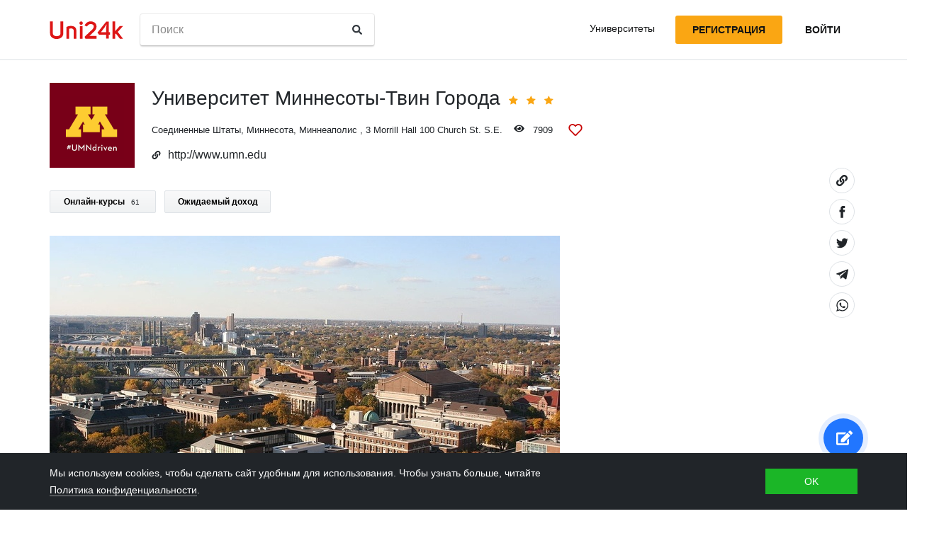

--- FILE ---
content_type: text/html; charset=utf-8
request_url: https://ru.uni24k.com/u/17408/
body_size: 15990
content:






<!DOCTYPE html>
<html class="no-js" lang="ru" dir="ltr">
<head>
    <meta charset="utf-8">
<meta name="viewport" content="width=device-width, initial-scale=1">
<meta http-equiv="X-UA-Compatible" content="IE=edge">
<script type="b987aa79f3466d0618ecccd0-text/javascript">
document.documentElement.className=document.documentElement.className.replace("no-js","js");
if ('scrollRestoration' in history) { history.scrollRestoration = 'manual'; }
</script>

    <style>
    body { margin: 0; }
    a { color: #000; text-decoration:  none;}
    .btn { border-color: transparent; }
    .icon-user-circle { width: 24px; height: 24px; }
</style>

    
        <link href="/static/css/bundle.8975bc003f42.css" rel="stylesheet" />
    

    
        
    
    <title>Университет Миннесоты-Твин Города - Uni24k</title>

    <meta name="description" content="Founded 1851.">

    <meta property="og:title" content="Университет Миннесоты-Твин Города">

    <meta property="og:type" content="article">
    
    
        <meta name="twitter:card" content="summary_large_image">
        <meta name="twitter:description" content="Founded 1851.">
        <meta name="twitter:title" content="Университет Миннесоты-Твин Города">
    

    
        <meta property="og:image" content="/media/CACHE/images/unis/pic_school_17408_building_6ff6cdbf/7199443b8290920e60f46089d7d9e430.jpg">
        <meta name="twitter:image" content="/media/CACHE/images/unis/pic_school_17408_building_6ff6cdbf/7199443b8290920e60f46089d7d9e430.jpg">
        <link rel="preload" as="image" href="/media/CACHE/images/unis/pic_school_17408_building_6ff6cdbf/7199443b8290920e60f46089d7d9e430.jpg">
    

    <!-- hreflangs -->
     
        
        
            
                <link rel="alternate" hreflang="x-default" href="https://uni24k.com/u/17408/" />
            
            
            
                <link rel="alternate" hreflang="en" href="https://uni24k.com/u/17408/" />
            
        
            
            
            
                <link rel="alternate" hreflang="ar" href="https://ar.uni24k.com/u/17408/" />
            
        
            
            
            
                <link rel="alternate" hreflang="de" href="https://de.uni24k.com/u/17408/" />
            
        
            
            
            
                <link rel="alternate" hreflang="es" href="https://es.uni24k.com/u/17408/" />
            
        
            
            
            
                <link rel="alternate" hreflang="fa" href="https://fa.uni24k.com/u/17408/" />
            
        
            
            
            
                <link rel="alternate" hreflang="fr" href="https://fr.uni24k.com/u/17408/" />
            
        
            
            
            
                <link rel="alternate" hreflang="it" href="https://it.uni24k.com/u/17408/" />
            
        
            
            
            
                <link rel="alternate" hreflang="ja" href="https://ja.uni24k.com/u/17408/" />
            
        
            
            
            
                <link rel="alternate" hreflang="ko" href="https://ko.uni24k.com/u/17408/" />
            
        
            
            
            
                <link rel="alternate" hreflang="pt" href="https://pt.uni24k.com/u/17408/" />
            
        
            
            
            
                <link rel="alternate" hreflang="ru" href="https://ru.uni24k.com/u/17408/" />
            
        
            
            
            
                <link rel="alternate" hreflang="tr" href="https://tr.uni24k.com/u/17408/" />
            
        
            
            
            
                <link rel="alternate" hreflang="vi" href="https://vi.uni24k.com/u/17408/" />
            
        
            
            
            
                <link rel="alternate" hreflang="zh-cn" href="https://zh-cn.uni24k.com/u/17408/" />
            
         
    

    

    
        <meta property="og:site_name" content="Uni24k">
<meta name="theme-color" content="#C80606"/>

<!-- current url -->


    

    

    

    

    

    

    

    

    

    

    
        <meta property="og:url" content="//ru.uni24k.com/u/17408/">
    

    

    

    


<!-- icons -->

<link rel="manifest" href="/manifest.json">

<!-- highest res -->
<link rel="icon" sizes="192x192" type="image/png" href="/static/icons/icon.00f911ca0906.png">
<!-- iOS -->
<link rel="apple-touch-icon" href="/static/icons/apple-touch-icon.3e88982120ce.png">
<link rel="apple-touch-icon" href="/static/icons/apple-touch-icon-precomposed.3e88982120ce.png">
<link rel="apple-touch-icon" sizes="152x152" href="/static/icons/homescreen152.6c804c429517.png">
<link rel="apple-touch-icon" sizes="167x167" href="/static/icons/homescreen168.0a74df1cbcb6.png">
<link rel="apple-touch-icon" sizes="180x180" href="/static/icons/homescreen180.385df004dd51.png">

<link rel="apple-touch-startup-image" sizes="320x460" href="/static/icons/start.548a4c5a0ec8.png">
<link rel="apple-touch-startup-image" sizes="768x1024" href="/static/icons/startbig.fc2652104fa2.png">

<meta name="application-name" content="">
<meta name="apple-mobile-web-app-title" content="">
<meta name="apple-mobile-web-app-capable" content="yes">
<meta name="apple-mobile-web-app-status-bar-style" content="black">
<!-- for IE -->
<meta name="msapplication-square310x310logo" content="/static/icons/homescreen384.aac05ffacb99.png">
    

    
        <link rel="dns-prefetch" href="//www.google.com">
<link rel="dns-prefetch" href="//www.googletagmanager.com">
    
    <meta name="version" content="3.0.8"/>
</head>
<body class=" dirmode-ltr">
<div class="the-site">

    <!-- Head -->
    
        <header class="u-site-header">
            <!-- Navabar -->
            <div class="container u-hbar">

    <!-- logo -->
    <a class="u-logo u-hbar__logo" href="/"> 
        <svg class="svg-icon pic-logo"><use xlink:href="/static/svg/svg.e9b621529cf5.svg#pic-logo"></use></svg><span class="sr-only">Uni24k</span>
    </a>

    <!-- menu -->
    <div class="u-hbar__nav u-hnav" id="sh-nav">
        <div class="container u-hnav__close-wrapper">
            <a id="sh-nav-close" href="#sh-nav-trigger" class="u-hnav__close">&times;</a></div>
        
        <div class="container u-hnav__container">
            
                <div class="u-hnav__search"><form class="u-search-form" method="get" action="/s/">
    <input class="mr-sm-1" type="search" placeholder="Поиск" aria-label="Поиск" name="s" value="">
    <button class="btn" type="submit"><svg class="svg-icon icon-search"><use xlink:href="/static/svg/svg.e9b621529cf5.svg#icon-search"></use></svg><span class="sr-only">Поиск</span></button>
</form></div>
            

            <div class="u-hnav__menu ">

                <div class="u-hmenu u-hdropdown">
                    <div class="u-hmenu__title u-hdropdown__trigger">Университеты</div>
                
                    <div class="u-hmenu__list u-hdropdown__list">
                        <a class="u-hmenu__link u-hdropdown__link" href="/l/">Университеты</a>
                        <a class="u-hmenu__link u-hdropdown__link" href="/fields-of-study/">Направления обучения</a>
                        <a class="u-hmenu__link u-hdropdown__link" href="/countries/">Страны</a>
                        <a class="u-hmenu__link u-hdropdown__link" href="/languages/">Языки</a>
                        <a class="u-hmenu__link u-hdropdown__link" href="/grades/">Степени</a>
                        <a class="u-hmenu__link u-hdropdown__link" href="/cl/">Короткие онлайн-курсы</a> 
                        <a class="u-hmenu__link u-hdropdown__link" href="/incomes/">Ожидаемый доход</a> 
                    </div>
                </div>

                <!-- usermenu -->
                

            </div>

        </div>
    </div>

    <!-- actions -->
    <div class="u-hbar__actions u-hactions">

        
            <a href="/register/" class="u-head-btn u-head-btn--accent u-hactions__register">Регистрация</a>
            <a href="/login/" class="u-head-btn u-head-btn--link u-hactions__signin">Войти</a>
        

        <!-- toogle -->
        <a href="#sh-nav" id="sh-nav-trigger" class="u-hactions__trigger"><span class="bars">Меню</span></a>
    </div>
</div>

            <!-- Filters -->
            
        </header>
    

    <!-- Content -->
    
        <div class="u-content"><div class="container">
            
<article id="js-school-profile" class="u-page school-profile">


    <header class="school-profile__header school-header">

        <!-- header -->
        <div class="school-header__row">

    
        <div class="school-header__logo">
            <div class="school-header__logo-img" style="background-image: url(/media/logos/logo_schools_u3c01dd91_6d94e58e.jpg);"></div>
        </div>
    

    <div class="school-header__content">

        <div class="u-profile-head school-header__name">
            <h1 class="u-profile-head__title">Университет Миннесоты-Твин Города</h1>

            
                <div class="u-profile-head__stars">
<span class="star-icons" data-tooltip="Супер">
    
        <span class="star-icons__item"><svg class="svg-icon icon-star"><use xlink:href="/static/svg/svg.e9b621529cf5.svg#icon-star"></use></svg></span>
    
        <span class="star-icons__item"><svg class="svg-icon icon-star"><use xlink:href="/static/svg/svg.e9b621529cf5.svg#icon-star"></use></svg></span>
    
        <span class="star-icons__item"><svg class="svg-icon icon-star"><use xlink:href="/static/svg/svg.e9b621529cf5.svg#icon-star"></use></svg></span>
    
</span></div>
            

            
        </div>

        <div class="u-profile-topmeta school-header__topmeta">
            <div class="u-profile-topmeta__text address">
                
                
    <a class="js-filter-trigger" data-filteradd='"{\"c\": \"\\u0441\\u043e\\u0435\\u0434\\u0438\\u043d\\u0435\\u043d\\u043d\\u044b\\u0435-\\u0448\\u0442\\u0430\\u0442\\u044b\"}"' href="/c/%D1%81%D0%BE%D0%B5%D0%B4%D0%B8%D0%BD%D0%B5%D0%BD%D0%BD%D1%8B%D0%B5-%D1%88%D1%82%D0%B0%D1%82%D1%8B/">Соединенные Штаты</a>, <a class="js-filter-trigger" data-filteradd='"{\"c\": \"\\u0441\\u043e\\u0435\\u0434\\u0438\\u043d\\u0435\\u043d\\u043d\\u044b\\u0435-\\u0448\\u0442\\u0430\\u0442\\u044b\", \"p\": \"\\u043c\\u0438\\u043d\\u043d\\u0435\\u0441\\u043e\\u0442\\u0430\"}"' href="/c/%D1%81%D0%BE%D0%B5%D0%B4%D0%B8%D0%BD%D0%B5%D0%BD%D0%BD%D1%8B%D0%B5-%D1%88%D1%82%D0%B0%D1%82%D1%8B/p/%D0%BC%D0%B8%D0%BD%D0%BD%D0%B5%D1%81%D0%BE%D1%82%D0%B0/">Миннесота</a>, <a class="js-filter-trigger" data-filteradd='"{\"c\": \"\\u0441\\u043e\\u0435\\u0434\\u0438\\u043d\\u0435\\u043d\\u043d\\u044b\\u0435-\\u0448\\u0442\\u0430\\u0442\\u044b\", \"cc\": \"\\u043c\\u0438\\u043d\\u043d\\u0435\\u0430\\u043f\\u043e\\u043b\\u0438\\u0441\"}"' href="/c/%D1%81%D0%BE%D0%B5%D0%B4%D0%B8%D0%BD%D0%B5%D0%BD%D0%BD%D1%8B%D0%B5-%D1%88%D1%82%D0%B0%D1%82%D1%8B/cc/%D0%BC%D0%B8%D0%BD%D0%BD%D0%B5%D0%B0%D0%BF%D0%BE%D0%BB%D0%B8%D1%81/">Миннеаполис</a>
 , <span class="address">3 Morrill Hall 100 Church St. S.E.</span>
            </div>

            <div class="u-profile-topmeta__stat viewcount ">
                <svg class="svg-icon icon-eye"><use xlink:href="/static/svg/svg.e9b621529cf5.svg#icon-eye"></use></svg> <span id="viewcount"></span>
            </div>

            <!-- heart -->
            <div    
                id="heart-17408" 
                data-school="17408"
                data-schoolname="Университет Миннесоты-Твин Города"
                data-favorited="no"
                class="js-favorite-block u-profile-topmeta__fav favorite-block">
<a 
    href="#" 
    class="favorite-trigger js-favorite-trigger" 
    data-add="Добавить в список"
    data-remove="Удалить из списков"
    data-tooltip="Добавить в список"
><svg class="svg-icon icon-heart-regular"><use xlink:href="/static/svg/svg.e9b621529cf5.svg#icon-heart-regular"></use></svg><svg class="svg-icon icon-heart-solid"><use xlink:href="/static/svg/svg.e9b621529cf5.svg#icon-heart-solid"></use></svg> <span class="sr-only">Добавить в список</span></a></div>
        </div>

        
            <div class="school-header__website website">
                <svg class="svg-icon icon-link"><use xlink:href="/static/svg/svg.e9b621529cf5.svg#icon-link"></use></svg><a href="http://www.umn.edu" target="_blank" rel="noopener">http://www.umn.edu</a>
            </div>
        
    </div><!-- ./content -->

</div><!-- ./profile -->

        <!-- sharing  -->
        
        <div class="sharing">
    <ul class="sharing-buttons">
        <li class="copylink"><a href="#" class="clipboard-link" data-clipboard-trigger data-clipboard-action="copy" data-clipboard-text="https://ru.uni24k.com/u/17408/"><svg class="svg-icon icon-link"><use xlink:href="/static/svg/svg.e9b621529cf5.svg#icon-link"></use></svg><span class="sr-only">Скопировать ссылку</span></a></li>

        <li class="facebook"><a class="sharing-link" href="https://www.facebook.com/sharer/sharer.php?u=https://ru.uni24k.com/u/17408/" target="_blank" rel="noopener"><svg class="svg-icon icon-facebook"><use xlink:href="/static/svg/svg.e9b621529cf5.svg#icon-facebook"></use></svg><span class="sr-only">Share on Facebook</span></a></li>

        <li class="twitter"><a class="sharing-link" href="https://twitter.com/intent/tweet?url=https://ru.uni24k.com/u/17408/" target="_blank" rel="noopener">
        <svg class="svg-icon icon-twitter"><use xlink:href="/static/svg/svg.e9b621529cf5.svg#icon-twitter"></use></svg><span class="sr-only">Share on Facebook</span></a></li>

        <li class="telegram"><a class="sharing-link" href="https://telegram.me/share/url?url=https://ru.uni24k.com/u/17408/" target="_blank" rel="noopener">
        <svg class="svg-icon icon-telegram"><use xlink:href="/static/svg/svg.e9b621529cf5.svg#icon-telegram"></use></svg><span class="sr-only">Share on Telegram</span></a></li>

        <li class="whatsapp"><a class="sharing-link" href="whatsapp://send?text=https://ru.uni24k.com/u/17408/" target="_blank" rel="noopener">
        <svg class="svg-icon icon-whatsapp"><use xlink:href="/static/svg/svg.e9b621529cf5.svg#icon-whatsapp"></use></svg><span class="sr-only">Share on Whatsapp</span></a></li>
    </ul>

    <div class="toast sharing-toast toast-dark">
        <div class="toast-body">Ссылка скопирована в буфер обмена</div>
    </div>
</div>
    </header>

    
    
    
        <nav class="school-profile__localnav localnav js-localnav">
            
                <a href="#courses" class="localnav__link js-localscroll">Онлайн-курсы<span class="localnav__badge">61</span></a>
            
            
                <a href="/incomes/u/713/" class="localnav__link">Ожидаемый доход</a>
            
            
        </nav>
    

    <!-- gallery -->
    
    
        <div class="school-profile__gallery text-column">
            <div class="u-pictures-slider"><div class="bg-loader"></div>


<div class="print-preview" style="display: none;"><img src="/media/CACHE/images/unis/pic_school_17408_building_6ff6cdbf/7199443b8290920e60f46089d7d9e430.jpg"></div>


<div class="u-ps-frame" data-total="1">

<div class="u-ps-slide active" data-item="0">
    <a class="u-lightbox" href="/media/CACHE/images/unis/pic_school_17408_building_6ff6cdbf/7199443b8290920e60f46089d7d9e430.jpg" data-photo-id="1817">
        <img src="/media/CACHE/images/unis/pic_school_17408_building_6ff6cdbf/7199443b8290920e60f46089d7d9e430.jpg" class="u-ps-img u-ps-init-slide" loading="eager" alt="Главное здание. Wikipedia">
    </a> 
    <div class="u-ps-caption" data-photo-id="1817"><div class="photo-caption">Главное здание. Wikipedia</div></div>
</div>

</div>
<nav class="u-ps-nav">
<div class="c-left"><svg class="svg-icon icon-chevron-left"><use xlink:href="/static/svg/svg.e9b621529cf5.svg#icon-chevron-left"></use></svg></div> 
<div class="c-right"><svg class="svg-icon icon-chevron-right"><use xlink:href="/static/svg/svg.e9b621529cf5.svg#icon-chevron-right"></use></svg></div> 
</nav>
<div class="u-ps-mobile-nav slide-page"><span class="sp-current">1</span>/<span class="sp-total">1</span></div>
</div>

<script type="b987aa79f3466d0618ecccd0-text/javascript">
var slideF = document.getElementsByClassName('u-ps-frame')[0],
    w = slideF.clientWidth;
document.querySelectorAll('.u-ps-init-slide').forEach(function(slide) {
    slide.style.width = w;
});
</script>
        </div>
    

    <!-- content -->
    <div class="school-profile__content text-column">
        <section class="u-profile-section common">
    
        <div class="u-profile-field history u-text"><p>Founded 1851.</p></div>
    

    
        <div class="u-profile-field finding u-text"><span class="u-label">Финансирование: </span>
           Государственное
        </div> 
    

    
        <div class="u-profile-field accred u-text"><span class="u-label">Аккредитация: </span>
           North Central Association of Colleges and Schools
        </div> 
     

    
</section>

        

<section class="u-profile-section grades">
    <h5>Степени <i>4</i></h5>
    
    <div class="linklist-inline">
        
        <a href="/g/%D0%BF%D1%80%D0%BE%D1%84%D0%B5%D1%81%D1%81%D0%B8%D0%BE%D0%BD%D0%B0%D0%BB%D1%8C%D0%BD%D0%B0%D1%8F-%D1%81%D1%82%D0%B5%D0%BF%D0%B5%D0%BD%D1%8C/">Профессиональная степень</a>, 
        
        <a href="/g/%D1%81%D1%82%D0%B5%D0%BF%D0%B5%D0%BD%D1%8C-%D0%BC%D0%B0%D0%B3%D0%B8%D1%81%D1%82%D1%80%D0%B0/">Степень магистра</a>, 
        
        <a href="/g/%D1%81%D1%82%D0%B5%D0%BF%D0%B5%D0%BD%D1%8C-%D0%B4%D0%BE%D0%BA%D1%82%D0%BE%D1%80%D0%B0/">Степень доктора</a>, 
        
        <a href="/g/%D1%81%D1%82%D0%B5%D0%BF%D0%B5%D0%BD%D1%8C-%D0%B1%D0%B0%D0%BA%D0%B0%D0%BB%D0%B0%D0%B2%D1%80%D0%B0/">Степень бакалавра</a>
         или эквивалент
    </div>
</section>


        

<section class="u-profile-section languages">
    <h5>Языки <i>1</i></h5>
    
    <div class="linklist-inline">
        
        <a href="/ln/%D0%B0%D0%BD%D0%B3%D0%BB%D0%B8%D0%B9%D1%81%D0%BA%D0%B8%D0%B9/">Английский</a>
        
    </div>
</section>


        

<section id="divisions" class="u-profile-section divisions">
    <h5>Подразделения <i>16</i></h5>

    <ul class="u-divisions-list bullet-list">
    
        <li class="u-divison bullet-list__li"><div class="li-item">
            <div class="li-item__title">Школа медсестер</div>
            
            
                <div class="li-item__fields">
                <span class="u-label">Направления обучения:</span> <a href="/f/%D1%83%D1%85%D0%BE%D0%B4/">уход</a>
                </div>
            
        </div></li>
    
        <li class="u-divison bullet-list__li"><div class="li-item">
            <div class="li-item__title">Школа менеджмента</div>
            
            
                <div class="li-item__fields">
                <span class="u-label">Направления обучения:</span> <a href="/f/%D0%BD%D0%B0%D0%BB%D0%BE%D0%B3%D0%BE%D0%BE%D0%B1%D0%BB%D0%BE%D0%B6%D0%B5%D0%BD%D0%B8%D0%B5/">налогообложение</a>, <a href="/f/%D0%BE%D1%82%D0%B4%D0%B5%D0%BB-%D0%BA%D0%B0%D0%B4%D1%80%D0%BE%D0%B2/">Отдел кадров</a>, <a href="/f/%D1%81%D1%87%D0%B5%D1%82%D0%BE%D0%B2%D0%BE%D0%B4%D1%81%D1%82%D0%B2%D0%BE/">счетоводство</a>, <a href="/f/%D1%83%D0%BF%D1%80%D0%B0%D0%B2%D0%BB%D0%B5%D0%BD%D0%B8%D0%B5/">управление</a>, <a href="/f/%D1%83%D0%BF%D1%80%D0%B0%D0%B2%D0%BB%D0%B5%D0%BD%D0%B8%D0%B5-%D0%B1%D0%B8%D0%B7%D0%BD%D0%B5%D1%81%D0%BE%D0%BC/">Управление бизнесом</a>
                </div>
            
        </div></li>
    
        <li class="u-divison bullet-list__li"><div class="li-item">
            <div class="li-item__title">медицинское училище</div>
            
            
                <div class="li-item__fields">
                <span class="u-label">Направления обучения:</span> <a href="/f/%D0%BB%D0%B5%D0%BA%D0%B0%D1%80%D1%81%D1%82%D0%B2%D0%B5%D0%BD%D0%BD%D0%BE%D0%B5-%D1%81%D1%80%D0%B5%D0%B4%D1%81%D1%82%D0%B2%D0%BE/">Лекарственное средство</a>
                </div>
            
        </div></li>
    
        <li class="u-divison bullet-list__li"><div class="li-item">
            <div class="li-item__title">юридический факультет</div>
            
            
                <div class="li-item__fields">
                <span class="u-label">Направления обучения:</span> <a href="/f/%D0%B7%D0%B0%D0%BA%D0%BE%D0%BD/">закон</a>
                </div>
            
        </div></li>
    
        <li class="u-divison bullet-list__li"><div class="li-item">
            <div class="li-item__title">Центр смежных программ здравоохранения</div>
            
            
                <div class="li-item__fields">
                <span class="u-label">Направления обучения:</span> <a href="/f/%D0%B3%D0%B8%D0%B3%D0%B8%D0%B5%D0%BD%D0%B0-%D1%82%D1%80%D1%83%D0%B4%D0%B0/">Гигиена труда</a>, <a href="/f/%D0%B4%D0%B8%D0%B5%D1%82%D0%B5%D1%82%D0%B8%D0%BA%D0%B0/">диететика</a>, <a href="/f/%D0%BB%D0%B0%D0%B1%D0%BE%D1%80%D0%B0%D1%82%D0%BE%D1%80%D0%BD%D1%8B%D0%B5-%D0%BC%D0%B5%D1%82%D0%BE%D0%B4%D1%8B/">Лабораторные методы</a>
                </div>
            
        </div></li>
    
        <li class="u-divison bullet-list__li"><div class="li-item">
            <div class="li-item__title">Колледж биологических наук</div>
            
            
                <div class="li-item__fields">
                <span class="u-label">Направления обучения:</span> <a href="/f/%D0%BD%D0%B5%D0%B2%D1%80%D0%BE%D0%BD%D0%B0%D1%83%D0%BA%D0%B8/">Невронауки</a>, <a href="/f/%D0%B1%D0%B8%D0%BE%D0%BB%D0%BE%D0%B3%D0%B8%D1%8F-%D0%BA%D0%BB%D0%B5%D1%82%D0%BE%D0%BA/">Биология клеток</a>, <a href="/f/%D0%B3%D0%B5%D0%BD%D0%B5%D1%82%D0%B8%D0%BA%D0%B0/">генетика</a>, <a href="/f/%D0%BC%D0%B8%D0%BA%D1%80%D0%BE%D0%B1%D0%B8%D0%BE%D0%BB%D0%BE%D0%B3%D0%B8%D1%8F/">микробиология</a>, <a href="/f/%D0%B1%D0%B8%D0%BE%D0%BB%D0%BE%D0%B3%D0%B8%D1%87%D0%B5%D1%81%D0%BA%D0%B8%D0%B5-%D0%B8-%D0%B1%D0%B8%D0%BE%D0%BB%D0%BE%D0%B3%D0%B8%D1%87%D0%B5%D1%81%D0%BA%D0%B8%D0%B5-%D0%BD%D0%B0%D1%83%D0%BA%D0%B8/">Биологические и биологические науки</a>, <a href="/f/%D0%B1%D0%B8%D0%BE%D0%BB%D0%BE%D0%B3%D0%B8%D1%8F/">Биология</a>
                </div>
            
        </div></li>
    
        <li class="u-divison bullet-list__li"><div class="li-item">
            <div class="li-item__title">Колледж дизайна</div>
            
            
                <div class="li-item__fields">
                <span class="u-label">Направления обучения:</span> <a href="/f/%D0%B4%D0%B8%D0%B7%D0%B0%D0%B9%D0%BD-%D0%B8%D0%BD%D1%82%D0%B5%D1%80%D1%8C%D0%B5%D1%80%D0%B0/">Дизайн интерьера</a>, <a href="/f/%D0%B4%D0%B8%D0%B7%D0%B0%D0%B9%D0%BD/">дизайн</a>
                </div>
            
        </div></li>
    
        <li class="u-divison bullet-list__li"><div class="li-item">
            <div class="li-item__title">Образование, Колледж развития</div>
            
            
                <div class="li-item__fields">
                <span class="u-label">Направления обучения:</span> <a href="/f/%D0%B4%D0%B5%D1%80%D0%BC%D0%B0%D1%82%D0%BE%D0%BB%D0%BE%D0%B3%D0%B8%D1%8F/">Дерматология</a>, <a href="/f/%D0%B4%D0%BE%D1%81%D1%83%D0%B3/">Досуг</a>, <a href="/f/%D1%83%D0%BF%D1%80%D0%B0%D0%B2%D0%BB%D0%B5%D0%BD%D0%B8%D0%B5-%D1%81%D0%BF%D0%BE%D1%80%D1%82%D0%BE%D0%BC/">Управление спортом</a>, <a href="/f/%D0%B4%D0%BE%D1%88%D0%BA%D0%BE%D0%BB%D1%8C%D0%BD%D0%BE%D0%B5-%D0%BE%D0%B1%D1%80%D0%B0%D0%B7%D0%BE%D0%B2%D0%B0%D0%BD%D0%B8%D0%B5/">Дошкольное образование</a>, <a href="/f/%D1%84%D0%B8%D0%B7%D0%B8%D0%BE%D1%82%D0%B5%D1%80%D0%B0%D0%BF%D0%B8%D1%8F/">Физиотерапия</a>, <a href="/f/%D0%BE%D1%82%D0%B4%D0%B5%D0%BB-%D0%BA%D0%B0%D0%B4%D1%80%D0%BE%D0%B2/">Отдел кадров</a>, <a href="/f/%D0%BD%D0%B0%D1%87%D0%B0%D0%BB%D1%8C%D0%BD%D0%BE%D0%B5-%D0%BE%D0%B1%D1%80%D0%B0%D0%B7%D0%BE%D0%B2%D0%B0%D0%BD%D0%B8%D0%B5/">Начальное образование</a>
                </div>
            
        </div></li>
    
        <li class="u-divison bullet-list__li"><div class="li-item">
            <div class="li-item__title">Колледж пищевых, сельскохозяйственных наук и наук о природных ресурсах</div>
            
            
                <div class="li-item__fields">
                <span class="u-label">Направления обучения:</span> <a href="/f/%D1%81%D0%B5%D0%BB%D1%8C%D1%81%D0%BA%D0%BE%D1%85%D0%BE%D0%B7%D1%8F%D0%B9%D1%81%D1%82%D0%B2%D0%B5%D0%BD%D0%BD%D0%BE%D0%B5-%D1%83%D0%BF%D1%80%D0%B0%D0%B2%D0%BB%D0%B5%D0%BD%D0%B8%D0%B5/">Сельскохозяйственное управление</a>, <a href="/f/%D0%BF%D1%80%D0%B8%D1%80%D0%BE%D0%B4%D0%BD%D1%8B%D0%B5-%D1%80%D0%B5%D1%81%D1%83%D1%80%D1%81%D1%8B/">Природные ресурсы</a>, <a href="/f/%D0%BB%D0%B5%D1%81%D0%BE%D0%B2%D0%BE%D0%B4%D1%81%D1%82%D0%B2%D0%BE/">лесоводство</a>, <a href="/f/%D0%BD%D0%B0%D1%83%D0%BA%D0%B0-%D0%BE-%D0%B5%D0%B4%D0%B5/">Наука о еде</a>
                </div>
            
        </div></li>
    
        <li class="u-divison bullet-list__li"><div class="li-item">
            <div class="li-item__title">Либеральный колледж искусств</div>
            
            
                <div class="li-item__fields">
                <span class="u-label">Направления обучения:</span> <a href="/f/%D1%81%D0%BB%D0%B0%D0%B2%D1%8F%D0%BD%D1%81%D0%BA%D0%B8%D0%B5-%D1%8F%D0%B7%D1%8B%D0%BA%D0%B8/">Славянские языки</a>, <a href="/f/%D0%BF%D0%BE%D1%80%D1%82%D1%83%D0%B3%D0%B0%D0%BB%D1%8C%D1%81%D0%BA%D0%B8%D0%B9/">португальский</a>, <a href="/f/%D0%B3%D0%B5%D0%BD%D0%B4%D0%B5%D1%80%D0%BD%D1%8B%D0%B5-%D0%B8%D1%81%D1%81%D0%BB%D0%B5%D0%B4%D0%BE%D0%B2%D0%B0%D0%BD%D0%B8%D1%8F/">Гендерные исследования</a>, <a href="/f/%D0%B8%D1%82%D0%B0%D0%BB%D1%8C%D1%8F%D0%BD%D1%81%D0%BA%D0%B8%D0%B9/">итальянский</a>, <a href="/f/%D0%B0%D0%BC%D0%B5%D1%80%D0%B8%D0%BA%D0%B0%D0%BD%D1%81%D0%BA%D0%B8%D0%B5-%D0%B8%D1%81%D1%81%D0%BB%D0%B5%D0%B4%D0%BE%D0%B2%D0%B0%D0%BD%D0%B8%D1%8F/">Американские исследования</a>, <a href="/f/%D0%BA%D0%BB%D0%B0%D1%81%D1%81%D0%B8%D1%87%D0%B5%D1%81%D0%BA%D0%B8%D0%B5-%D1%8F%D0%B7%D1%8B%D0%BA%D0%B8/">Классические языки</a>, <a href="/f/%D0%B6%D0%B5%D0%BD%D1%81%D0%BA%D0%B8%D0%B5-%D0%B8%D1%81%D1%81%D0%BB%D0%B5%D0%B4%D0%BE%D0%B2%D0%B0%D0%BD%D0%B8%D1%8F/">Женские исследования</a>, <a href="/f/%D0%B0%D0%B7%D0%B8%D0%B0%D1%82%D1%81%D0%BA%D0%B8%D0%B5-%D0%B8%D1%81%D1%81%D0%BB%D0%B5%D0%B4%D0%BE%D0%B2%D0%B0%D0%BD%D0%B8%D1%8F/">Азиатские исследования</a>, <a href="/f/%D0%BF%D0%B8%D1%88%D1%83/">Пишу</a>, <a href="/f/%D1%80%D0%B5%D0%BB%D0%B8%D0%B3%D0%B8%D0%BE%D0%B2%D0%B5%D0%B4%D0%B5%D0%BD%D0%B8%D0%B5/">Религиоведение</a>, <a href="/f/%D1%82%D0%B0%D0%BD%D0%B5%D1%86/">танец</a>, <a href="/f/%D0%B8%D1%81%D1%82%D0%BE%D1%80%D0%B8%D1%8F-%D0%B8%D1%81%D0%BA%D1%83%D1%81%D1%81%D1%82%D0%B2%D0%B0/">История искусства</a>, <a href="/f/%D0%B8%D1%81%D0%BF%D0%B0%D0%BD%D1%81%D0%BA%D0%B8%D0%B9/">испанский</a>, <a href="/f/%D0%B0%D0%BD%D1%82%D1%80%D0%BE%D0%BF%D0%BE%D0%BB%D0%BE%D0%B3%D0%B8%D1%8F/">Антропология</a>, <a href="/f/%D0%BD%D0%B5%D0%BC%D0%B5%D1%86%D0%BA%D0%B8%D0%B9/">Немецкий</a>, <a href="/f/%D0%BB%D0%B8%D0%BD%D0%B3%D0%B2%D0%B8%D1%81%D1%82%D0%B8%D0%BA%D0%B0/">лингвистика</a>, <a href="/f/%D0%B8%D1%81%D1%81%D0%BB%D0%B5%D0%B4%D0%BE%D0%B2%D0%B0%D0%BD%D0%B8%D1%8F-%D1%81%D0%BC%D0%B8/">Исследования СМИ</a>, <a href="/f/%D1%82%D0%B5%D0%B0%D1%82%D1%80/">театр</a>, <a href="/f/%D1%84%D1%80%D0%B0%D0%BD%D1%86%D1%83%D0%B7%D1%81%D0%BA%D0%B8%D0%B9/">Французский</a>, <a href="/f/%D1%81%D1%82%D0%B0%D1%82%D0%B8%D1%81%D1%82%D0%B8%D0%BA%D0%B0/">Статистика</a>, <a href="/f/%D0%B6%D1%83%D1%80%D0%BD%D0%B0%D0%BB%D0%B8%D1%81%D1%82%D0%B8%D0%BA%D0%B0/">журналистика</a>, <a href="/f/%D0%B3%D0%B5%D0%BE%D0%B3%D1%80%D0%B0%D1%84%D0%B8%D1%8F/">география</a>, <a href="/f/%D0%BC%D1%83%D0%B7%D1%8B%D0%BA%D0%B0/">Музыка</a>, <a href="/f/%D0%BF%D1%80%D0%B8%D1%80%D0%BE%D0%B4%D0%BD%D1%8B%D0%B5-%D0%BD%D0%B0%D1%83%D0%BA%D0%B8/">Природные науки</a>, <a href="/f/%D0%BC%D0%B5%D0%B4%D0%B8%D1%86%D0%B8%D0%BD%D1%81%D0%BA%D0%B8%D1%85-%D0%BD%D0%B0%D1%83%D0%BA/">Медицинских наук</a>, <a href="/f/%D1%81%D0%BE%D1%86%D0%B8%D0%BE%D0%BB%D0%BE%D0%B3%D0%B8%D1%8F/">социология</a>, <a href="/f/%D0%B8%D0%B7%D1%83%D1%87%D0%B5%D0%BD%D0%B8%D0%B5-%D0%BA%D0%BE%D0%BC%D0%BC%D1%83%D0%BD%D0%B8%D0%BA%D0%B0%D1%86%D0%B8%D0%B9/">Изучение коммуникаций</a>, <a href="/f/%D1%84%D0%B8%D0%BB%D0%BE%D1%81%D0%BE%D1%84%D0%B8%D1%8F/">философия</a>, <a href="/f/%D0%BB%D0%B8%D1%82%D0%B5%D1%80%D0%B0%D1%82%D1%83%D1%80%D0%B0/">Литература</a>, <a href="/f/%D1%81%D0%BE%D1%86%D0%B8%D0%B0%D0%BB%D1%8C%D0%BD%D1%8B%D0%B5-%D0%BD%D0%B0%D1%83%D0%BA%D0%B8/">Социальные науки</a>, <a href="/f/%D0%B8%D1%81%D0%BA%D1%83%D1%81%D1%81%D1%82%D0%B2%D0%BE-%D0%B8-%D0%B3%D1%83%D0%BC%D0%B0%D0%BD%D0%B8%D1%82%D0%B0%D1%80%D0%BD%D1%8B%D0%B5-%D0%BD%D0%B0%D1%83%D0%BA%D0%B8/">Искусство и Гуманитарные науки</a>, <a href="/f/%D0%B0%D0%BD%D0%B3%D0%BB%D0%B8%D0%B9%D1%81%D0%BA%D0%B8%D0%B9/">английский</a>, <a href="/f/%D1%8D%D0%BA%D0%BE%D0%BD%D0%BE%D0%BC%D0%B8%D0%BA%D0%B0/">экономика</a>
                </div>
            
        </div></li>
    
        <li class="u-divison bullet-list__li"><div class="li-item">
            <div class="li-item__title">Аптечный колледж</div>
            
            
                <div class="li-item__fields">
                <span class="u-label">Направления обучения:</span> <a href="/f/%D0%B0%D0%BF%D1%82%D0%B5%D0%BA%D0%B0/">аптека</a>
                </div>
            
        </div></li>
    
        <li class="u-divison bullet-list__li"><div class="li-item">
            <div class="li-item__title">Научно-технический колледж</div>
            
            
                <div class="li-item__fields">
                <span class="u-label">Направления обучения:</span> <a href="/f/%D0%B3%D0%B5%D0%BE%D1%84%D0%B8%D0%B7%D0%B8%D0%BA%D0%B0/">геофизика</a>, <a href="/f/%D0%B0%D1%81%D1%82%D1%80%D0%BE%D0%BD%D0%BE%D0%BC%D0%B8%D1%8F-%D0%B8-%D0%BA%D0%BE%D1%81%D0%BC%D0%B8%D1%87%D0%B5%D1%81%D0%BA%D0%B0%D1%8F-%D0%BD%D0%B0%D1%83%D0%BA%D0%B0/">Астрономия и космическая наука</a>, <a href="/f/%D0%B1%D0%B8%D0%BE%D0%BC%D0%B5%D0%B4%D0%B8%D1%86%D0%B8%D0%BD%D1%81%D0%BA%D0%B0%D1%8F-%D0%B8%D0%BD%D0%B6%D0%B5%D0%BD%D0%B5%D1%80%D0%B8%D1%8F/">Биомедицинская инженерия</a>, <a href="/f/%D0%B0%D1%8D%D1%80%D0%BE%D0%BD%D0%B0%D0%B2%D0%B8%D0%B3%D0%B0%D1%86%D0%B8%D0%BE%D0%BD%D0%BD%D0%B0%D1%8F-%D0%B8-%D0%B0%D1%8D%D1%80%D0%BE%D0%BA%D0%BE%D1%81%D0%BC%D0%B8%D1%87%D0%B5%D1%81%D0%BA%D0%B0%D1%8F-%D1%82%D0%B5%D1%85%D0%BD%D0%B8%D0%BA%D0%B0/">Аэронавигационная и аэрокосмическая техника</a>, <a href="/f/%D0%B3%D0%B5%D0%BE%D0%BB%D0%BE%D0%B3%D0%B8%D1%8F/">геология</a>, <a href="/f/%D1%80%D0%B0%D0%B7%D1%80%D0%B0%D0%B1%D0%BE%D1%82%D0%BA%D0%B0-%D0%BC%D0%B0%D1%82%D0%B5%D1%80%D0%B8%D0%B0%D0%BB%D0%BE%D0%B2/">Разработка материалов</a>, <a href="/f/%D1%81%D1%82%D0%B0%D1%82%D0%B8%D1%81%D1%82%D0%B8%D0%BA%D0%B0/">Статистика</a>, <a href="/f/%D1%85%D0%B8%D0%BC%D0%B8%D1%87%D0%B5%D1%81%D0%BA%D0%B0%D1%8F-%D0%B8%D0%BD%D0%B6%D0%B5%D0%BD%D0%B5%D1%80%D0%B8%D1%8F/">Химическая инженерия</a>, <a href="/f/%D1%8D%D0%BB%D0%B5%D0%BA%D1%82%D1%80%D0%BE%D1%82%D0%B5%D1%85%D0%BD%D0%B8%D0%BA%D0%B0/">Электротехника</a>, <a href="/f/%D0%B3%D1%80%D0%B0%D0%B6%D0%B4%D0%B0%D0%BD%D1%81%D0%BA%D0%BE%D0%B5-%D1%81%D1%82%D1%80%D0%BE%D0%B8%D1%82%D0%B5%D0%BB%D1%8C%D1%81%D1%82%D0%B2%D0%BE/">Гражданское строительство</a>, <a href="/f/%D0%BC%D0%B5%D1%85%D0%B0%D0%BD%D0%B8%D1%87%D0%B5%D1%81%D0%BA%D0%B0%D1%8F-%D0%B8%D0%BD%D0%B6%D0%B5%D0%BD%D0%B5%D1%80%D0%B8%D1%8F/">Механическая инженерия</a>, <a href="/f/%D0%BA%D0%BE%D0%BC%D0%BF%D1%8C%D1%8E%D1%82%D0%B5%D1%80%D0%BD%D0%B0%D1%8F-%D0%B8%D0%BD%D0%B6%D0%B5%D0%BD%D0%B5%D1%80%D0%B8%D1%8F/">Компьютерная инженерия</a>, <a href="/f/%D1%84%D0%B8%D0%B7%D0%B8%D0%BA%D0%B0/">физика</a>, <a href="/f/%D1%85%D0%B8%D0%BC%D0%B8%D1%8F/">Химия</a>, <a href="/f/%D0%BC%D0%B0%D1%82%D0%B5%D0%BC%D0%B0%D1%82%D0%B8%D0%BA%D0%B0/">Математика</a>, <a href="/f/%D0%B8%D0%BD%D1%84%D0%BE%D1%80%D0%BC%D0%B0%D1%82%D0%B8%D0%BA%D0%B0/">Информатика</a>
                </div>
            
        </div></li>
    
        <li class="u-divison bullet-list__li"><div class="li-item">
            <div class="li-item__title">Колледж ветеринарной медицины</div>
            
            
                <div class="li-item__fields">
                <span class="u-label">Направления обучения:</span> <a href="/f/%D0%B2%D0%B5%D1%82%D0%B5%D1%80%D0%B8%D0%BD%D0%B0%D1%80%D0%BD%D0%B0%D1%8F-%D0%BD%D0%B0%D1%83%D0%BA%D0%B0/">Ветеринарная наука</a>
                </div>
            
        </div></li>
    
        <li class="u-divison bullet-list__li"><div class="li-item">
            <div class="li-item__title">стоматологическая школа</div>
            
            
                <div class="li-item__fields">
                <span class="u-label">Направления обучения:</span> <a href="/f/%D0%BB%D0%B5%D1%87%D0%B5%D0%BD%D0%B8%D0%B5-%D0%B7%D1%83%D0%B1%D0%BE%D0%B2/">лечение зубов</a>
                </div>
            
        </div></li>
    
        <li class="u-divison bullet-list__li"><div class="li-item">
            <div class="li-item__title">Школа общественных связей</div>
            
            
                <div class="li-item__fields">
                <span class="u-label">Направления обучения:</span> <a href="/f/%D0%B3%D0%BE%D1%80%D0%BE%D0%B4%D1%81%D0%BA%D0%B8%D0%B5-%D0%B8%D1%81%D1%81%D0%BB%D0%B5%D0%B4%D0%BE%D0%B2%D0%B0%D0%BD%D0%B8%D1%8F/">Городские исследования</a>, <a href="/f/%D1%80%D0%B5%D0%B3%D0%B8%D0%BE%D0%BD%D0%B0%D0%BB%D1%8C%D0%BD%D0%BE%D0%B5-%D0%BF%D0%BB%D0%B0%D0%BD%D0%B8%D1%80%D0%BE%D0%B2%D0%B0%D0%BD%D0%B8%D0%B5/">Региональное планирование</a>, <a href="/f/%D0%BB%D0%B0%D0%BD%D0%B4%D1%88%D0%B0%D1%84%D1%82%D0%BD%D0%B0%D1%8F-%D0%B0%D1%80%D1%85%D0%B8%D1%82%D0%B5%D0%BA%D1%82%D1%83%D1%80%D0%B0/">Ландшафтная архитектура</a>, <a href="/f/%D0%B8%D1%81%D1%81%D0%BB%D0%B5%D0%B4%D0%BE%D0%B2%D0%B0%D0%BD%D0%B8%D1%8F-%D0%B2-%D0%BE%D0%B1%D0%BB%D0%B0%D1%81%D1%82%D0%B8-%D1%80%D0%B0%D0%B7%D0%B2%D0%B8%D1%82%D0%B8%D1%8F/">Исследования в области развития</a>, <a href="/f/%D1%82%D0%B5%D1%85%D0%BD%D0%BE%D0%BB%D0%BE%D0%B3%D0%B8%D1%8F/">Технология</a>, <a href="/f/%D0%B3%D0%BE%D1%81%D1%83%D0%B4%D0%B0%D1%80%D1%81%D1%82%D0%B2%D0%B5%D0%BD%D0%BD%D0%BE%D0%B5-%D1%83%D0%BF%D1%80%D0%B0%D0%B2%D0%BB%D0%B5%D0%BD%D0%B8%D0%B5/">Государственное управление</a>, <a href="/f/%D1%8D%D0%BA%D0%BE%D0%BB%D0%BE%D0%B3%D0%B8%D1%87%D0%B5%D1%81%D0%BA%D0%B8%D0%B5-%D0%B8%D1%81%D1%81%D0%BB%D0%B5%D0%B4%D0%BE%D0%B2%D0%B0%D0%BD%D0%B8%D1%8F/">Экологические исследования</a>
                </div>
            
        </div></li>
    
        <li class="u-divison bullet-list__li"><div class="li-item">
            <div class="li-item__title">Школа общественного здравоохранения</div>
            
            
                <div class="li-item__fields">
                <span class="u-label">Направления обучения:</span> <a href="/f/%D1%8D%D0%BF%D0%B8%D0%B4%D0%B5%D0%BC%D0%B8%D0%BE%D0%BB%D0%BE%D0%B3%D0%B8%D1%8F/">эпидемиология</a>, <a href="/f/%D1%81%D1%83%D0%B4%D0%B5%D0%B1%D0%BD%D0%B0%D1%8F-%D0%BC%D0%B5%D0%B4%D0%B8%D1%86%D0%B8%D0%BD%D0%B0-%D0%B8-%D1%81%D1%82%D0%BE%D0%BC%D0%B0%D1%82%D0%BE%D0%BB%D0%BE%D0%B3%D0%B8%D1%8F/">Судебная медицина и стоматология</a>, <a href="/f/%D0%B7%D0%B4%D0%BE%D1%80%D0%BE%D0%B2%D1%8C%D0%B5-%D0%BE%D0%B1%D1%89%D0%B5%D1%81%D1%82%D0%B2%D0%B0/">Здоровье общества</a>, <a href="/f/%D0%B2%D0%B5%D1%82%D0%B5%D1%80%D0%B8%D0%BD%D0%B0%D1%80%D0%BD%D0%B0%D1%8F-%D0%BD%D0%B0%D1%83%D0%BA%D0%B0/">Ветеринарная наука</a>, <a href="/f/%D0%B7%D0%B4%D1%80%D0%B0%D0%B2%D0%BE%D0%BE%D1%85%D1%80%D0%B0%D0%BD%D0%B5%D0%BD%D0%B8%D0%B5/">Здравоохранение</a>, <a href="/f/%D0%BF%D0%B8%D1%82%D0%B0%D0%BD%D0%B8%D0%B5/">питание</a>, <a href="/f/%D0%BB%D0%B5%D0%BA%D0%B0%D1%80%D1%81%D1%82%D0%B2%D0%B5%D0%BD%D0%BD%D0%BE%D0%B5-%D1%81%D1%80%D0%B5%D0%B4%D1%81%D1%82%D0%B2%D0%BE/">Лекарственное средство</a>
                </div>
            
        </div></li>
    
    </ul>
</section>


        

<section class="u-profile-section u-money">   
    <h5>Стоимость обучения в год</h5>
    <div class="u-money-range u-money-range--local">
        
        
<div class="m-label">Местная валюта: <b>USD</b></div> 
<div class="m-range"><span class="min">6 780,00 $</span> &ndash; <span class="max">11 840,00 $</span></div>

    </div>
    <div id="user-currency-target" class="u-money-range u-money-range--user">
    </div>
</section>


        
<section class="u-profile-section attributes">
    <h5>Требования к поступающим</h5>
    <ul class="u-data-fields bullet-list bullet-list--online">
        
            <li class="bullet-list__li"><div class="li-item"><span class="u-label">Детали приема: </span>Graduation from high school or equivalent, and College Board SAT or ACT examination. TOEFL test for foreign students</div></li>
        
        
    </ul>
</section>


        


        
<section id="courses" class="u-profile-section courses">
    <h5>Короткие онлайн-курсы <i>61</i></h5>
    <ul class="u-courses-list bullet-list">
        
            <li class="u-course bullet-list__li u-course--coursera"><span class="tipbase" data-tooltip="Coursera"></span><a href="/oc/1282/"  class="js-status js-course-view li-item" data-status="https://www.coursera.org/learn/healthcare-marketplace-capstone" data-sourse="/oc/1282/"  data-provider="Coursera" target="_blank" rel="noopener nofollow">Capstone рынка здравоохранения</a> <i><svg class="svg-icon icon-external-link"><use xlink:href="/static/svg/svg.e9b621529cf5.svg#icon-external-link"></use></svg></i></li>
        
            <li class="u-course bullet-list__li u-course--coursera"><span class="tipbase" data-tooltip="Coursera"></span><a href="/oc/1341/"  class="js-status js-course-view li-item" data-status="https://www.coursera.org/learn/human-resources-management-capstone" data-sourse="/oc/1341/"  data-provider="Coursera" target="_blank" rel="noopener nofollow">Capstone управления человеческими ресурсами: HR для менеджеров по персоналу</a> <i><svg class="svg-icon icon-external-link"><use xlink:href="/static/svg/svg.e9b621529cf5.svg#icon-external-link"></use></svg></i></li>
        
            <li class="u-course bullet-list__li u-course--coursera"><span class="tipbase" data-tooltip="Coursera"></span><a href="/oc/123/"  class="js-status js-course-view li-item" data-status="https://www.coursera.org/learn/analysis-for-business-systems" data-sourse="/oc/123/"  data-provider="Coursera" target="_blank" rel="noopener nofollow">Анализ для бизнес-систем</a> <i><svg class="svg-icon icon-external-link"><use xlink:href="/static/svg/svg.e9b621529cf5.svg#icon-external-link"></use></svg></i></li>
        
            <li class="u-course bullet-list__li u-course--coursera"><span class="tipbase" data-tooltip="Coursera"></span><a href="/oc/184/"  class="js-status js-course-view li-item" data-status="https://www.coursera.org/learn/aromatherapy-clinical-use-essential-oils" data-sourse="/oc/184/"  data-provider="Coursera" target="_blank" rel="noopener nofollow">Ароматерапия: клиническое использование эфирных масел</a> <i><svg class="svg-icon icon-external-link"><use xlink:href="/static/svg/svg.e9b621529cf5.svg#icon-external-link"></use></svg></i></li>
        
            <li class="u-course bullet-list__li u-course--coursera"><span class="tipbase" data-tooltip="Coursera"></span><a href="/oc/463/"  class="js-status js-course-view li-item" data-status="https://www.coursera.org/learn/cloud-data-security" data-sourse="/oc/463/"  data-provider="Coursera" target="_blank" rel="noopener nofollow">Безопасность облачных данных</a> <i><svg class="svg-icon icon-external-link"><use xlink:href="/static/svg/svg.e9b621529cf5.svg#icon-external-link"></use></svg></i></li>
        
            <li class="u-course bullet-list__li u-course--coursera"><span class="tipbase" data-tooltip="Coursera"></span><a href="/oc/455/"  class="js-status js-course-view li-item" data-status="https://www.coursera.org/learn/cloud-application-security" data-sourse="/oc/455/"  data-provider="Coursera" target="_blank" rel="noopener nofollow">Безопасность облачных приложений</a> <i><svg class="svg-icon icon-external-link"><use xlink:href="/static/svg/svg.e9b621529cf5.svg#icon-external-link"></use></svg></i></li>
        
            <li class="u-course bullet-list__li u-course--coursera"><span class="tipbase" data-tooltip="Coursera"></span><a href="/oc/1659/"  class="js-status js-course-view li-item" data-status="https://www.coursera.org/learn/lean-software-development" data-sourse="/oc/1659/"  data-provider="Coursera" target="_blank" rel="noopener nofollow">Бережливая разработка программного обеспечения</a> <i><svg class="svg-icon icon-external-link"><use xlink:href="/static/svg/svg.e9b621529cf5.svg#icon-external-link"></use></svg></i></li>
        
            <li class="u-course bullet-list__li u-course--coursera"><span class="tipbase" data-tooltip="Coursera"></span><a href="/oc/212/"  class="js-status js-course-view li-item" data-status="https://www.coursera.org/learn/automated-analysis" data-sourse="/oc/212/"  data-provider="Coursera" target="_blank" rel="noopener nofollow">Введение в автоматизированный анализ</a> <i><svg class="svg-icon icon-external-link"><use xlink:href="/static/svg/svg.e9b621529cf5.svg#icon-external-link"></use></svg></i></li>
        
            <li class="u-course bullet-list__li u-course--coursera"><span class="tipbase" data-tooltip="Coursera"></span><a href="/oc/2758/"  class="js-status js-course-view li-item" data-status="https://www.coursera.org/learn/ui-design" data-sourse="/oc/2758/"  data-provider="Coursera" target="_blank" rel="noopener nofollow">Введение в дизайн пользовательского интерфейса</a> <i><svg class="svg-icon icon-external-link"><use xlink:href="/static/svg/svg.e9b621529cf5.svg#icon-external-link"></use></svg></i></li>
        
            <li class="u-course bullet-list__li u-course--coursera"><span class="tipbase" data-tooltip="Coursera"></span><a href="/oc/1445/"  class="js-status js-course-view li-item" data-status="https://www.coursera.org/learn/intergrative-nursing-introduction" data-sourse="/oc/1445/"  data-provider="Coursera" target="_blank" rel="noopener nofollow">Введение в интегративное сестринское дело</a> <i><svg class="svg-icon icon-external-link"><use xlink:href="/static/svg/svg.e9b621529cf5.svg#icon-external-link"></use></svg></i></li>
        
            <li class="u-course bullet-list__li u-course--coursera"><span class="tipbase" data-tooltip="Coursera"></span><a href="/oc/1421/"  class="js-status js-course-view li-item" data-status="https://www.coursera.org/learn/integrative-therapies-and-healing-practices" data-sourse="/oc/1421/"  data-provider="Coursera" target="_blank" rel="noopener nofollow">Введение в интегративную терапию и лечебные практики</a> <i><svg class="svg-icon icon-external-link"><use xlink:href="/static/svg/svg.e9b621529cf5.svg#icon-external-link"></use></svg></i></li>
        
            <li class="u-course bullet-list__li u-course--coursera"><span class="tipbase" data-tooltip="Coursera"></span><a href="/oc/240/"  class="js-status js-course-view li-item" data-status="https://www.coursera.org/learn/behavioralgenetics" data-sourse="/oc/240/"  data-provider="Coursera" target="_blank" rel="noopener nofollow">Введение в поведенческую генетику человека</a> <i><svg class="svg-icon icon-external-link"><use xlink:href="/static/svg/svg.e9b621529cf5.svg#icon-external-link"></use></svg></i></li>
        
            <li class="u-course bullet-list__li u-course--coursera"><span class="tipbase" data-tooltip="Coursera"></span><a href="/oc/1549/"  class="js-status js-course-view li-item" data-status="https://www.coursera.org/learn/introduction-to-predictive-modeling" data-sourse="/oc/1549/"  data-provider="Coursera" target="_blank" rel="noopener nofollow">Введение в прогнозное моделирование</a> <i><svg class="svg-icon icon-external-link"><use xlink:href="/static/svg/svg.e9b621529cf5.svg#icon-external-link"></use></svg></i></li>
        
            <li class="u-course bullet-list__li u-course--coursera"><span class="tipbase" data-tooltip="Coursera"></span><a href="/oc/2290/"  class="js-status js-course-view li-item" data-status="https://www.coursera.org/learn/recommender-systems-introduction" data-sourse="/oc/2290/"  data-provider="Coursera" target="_blank" rel="noopener nofollow">Введение в рекомендательные системы: неперсонализированные и основанные на содержании</a> <i><svg class="svg-icon icon-external-link"><use xlink:href="/static/svg/svg.e9b621529cf5.svg#icon-external-link"></use></svg></i></li>
        
            <li class="u-course bullet-list__li u-course--coursera"><span class="tipbase" data-tooltip="Coursera"></span><a href="/oc/1538/"  class="js-status js-course-view li-item" data-status="https://www.coursera.org/learn/introduction-software-testing" data-sourse="/oc/1538/"  data-provider="Coursera" target="_blank" rel="noopener nofollow">Введение в тестирование программного обеспечения</a> <i><svg class="svg-icon icon-external-link"><use xlink:href="/static/svg/svg.e9b621529cf5.svg#icon-external-link"></use></svg></i></li>
        
            <li class="u-course bullet-list__li u-course--coursera"><span class="tipbase" data-tooltip="Coursera"></span><a href="/oc/2873/"  class="js-status js-course-view li-item" data-status="https://www.coursera.org/learn/web-mobile-testing" data-sourse="/oc/2873/"  data-provider="Coursera" target="_blank" rel="noopener nofollow">Веб-тестирование и мобильное тестирование с помощью Selenium</a> <i><svg class="svg-icon icon-external-link"><use xlink:href="/static/svg/svg.e9b621529cf5.svg#icon-external-link"></use></svg></i></li>
        
            <li class="u-course bullet-list__li u-course--coursera"><span class="tipbase" data-tooltip="Coursera"></span><a href="/oc/1839/"  class="js-status js-course-view li-item" data-status="https://www.coursera.org/learn/mindfulness-integrative-healthcare" data-sourse="/oc/1839/"  data-provider="Coursera" target="_blank" rel="noopener nofollow">Внимательность в интегративном здравоохранении</a> <i><svg class="svg-icon icon-external-link"><use xlink:href="/static/svg/svg.e9b621529cf5.svg#icon-external-link"></use></svg></i></li>
        
            <li class="u-course bullet-list__li u-course--coursera"><span class="tipbase" data-tooltip="Coursera"></span><a href="/oc/86/"  class="js-status js-course-view li-item" data-status="https://www.coursera.org/learn/agile-software-development" data-sourse="/oc/86/"  data-provider="Coursera" target="_blank" rel="noopener nofollow">Гибкая разработка программного обеспечения</a> <i><svg class="svg-icon icon-external-link"><use xlink:href="/static/svg/svg.e9b621529cf5.svg#icon-external-link"></use></svg></i></li>
        
            <li class="u-course bullet-list__li u-course--coursera"><span class="tipbase" data-tooltip="Coursera"></span><a href="/oc/1577/"  class="js-status js-course-view li-item" data-status="https://www.coursera.org/learn/it-infrastructure-and-emerging-trends" data-sourse="/oc/1577/"  data-provider="Coursera" target="_blank" rel="noopener nofollow">ИТ-инфраструктура и новые тенденции</a> <i><svg class="svg-icon icon-external-link"><use xlink:href="/static/svg/svg.e9b621529cf5.svg#icon-external-link"></use></svg></i></li>
        
            <li class="u-course bullet-list__li u-course--coursera"><span class="tipbase" data-tooltip="Coursera"></span><a href="/oc/2441/"  class="js-status js-course-view li-item" data-status="https://www.coursera.org/learn/simulation-models-for-decision-making" data-sourse="/oc/2441/"  data-provider="Coursera" target="_blank" rel="noopener nofollow">Имитационные модели для принятия решений</a> <i><svg class="svg-icon icon-external-link"><use xlink:href="/static/svg/svg.e9b621529cf5.svg#icon-external-link"></use></svg></i></li>
        
            <li class="u-course bullet-list__li u-course--coursera"><span class="tipbase" data-tooltip="Coursera"></span><a href="/oc/891/"  class="js-status js-course-view li-item" data-status="https://www.coursera.org/learn/engineering-practices-secure-software-quality" data-sourse="/oc/891/"  data-provider="Coursera" target="_blank" rel="noopener nofollow">Инженерные практики для создания качественного программного обеспечения</a> <i><svg class="svg-icon icon-external-link"><use xlink:href="/static/svg/svg.e9b621529cf5.svg#icon-external-link"></use></svg></i></li>
        
            <li class="u-course bullet-list__li u-course--coursera"><span class="tipbase" data-tooltip="Coursera"></span><a href="/oc/2053/"  class="js-status js-course-view li-item" data-status="https://www.coursera.org/learn/pharma-medical-device-innovations" data-sourse="/oc/2053/"  data-provider="Coursera" target="_blank" rel="noopener nofollow">Инновации в фармацевтике и медицине</a> <i><svg class="svg-icon icon-external-link"><use xlink:href="/static/svg/svg.e9b621529cf5.svg#icon-external-link"></use></svg></i></li>
        
            <li class="u-course bullet-list__li u-course--coursera"><span class="tipbase" data-tooltip="Coursera"></span><a href="/oc/903/"  class="js-status js-course-view li-item" data-status="https://www.coursera.org/learn/enterprise-systems" data-sourse="/oc/903/"  data-provider="Coursera" target="_blank" rel="noopener nofollow">Корпоративные системы</a> <i><svg class="svg-icon icon-external-link"><use xlink:href="/static/svg/svg.e9b621529cf5.svg#icon-external-link"></use></svg></i></li>
        
            <li class="u-course bullet-list__li u-course--coursera"><span class="tipbase" data-tooltip="Coursera"></span><a href="/oc/2435/"  class="js-status js-course-view li-item" data-status="https://www.coursera.org/learn/sexuality-and-disability" data-sourse="/oc/2435/"  data-provider="Coursera" target="_blank" rel="noopener nofollow">Курс повышения осведомленности общества: сексуальность и инвалидность</a> <i><svg class="svg-icon icon-external-link"><use xlink:href="/static/svg/svg.e9b621529cf5.svg#icon-external-link"></use></svg></i></li>
        
            <li class="u-course bullet-list__li u-course--coursera"><span class="tipbase" data-tooltip="Coursera"></span><a href="/oc/1645/"  class="js-status js-course-view li-item" data-status="https://www.coursera.org/learn/leadership-interprofessional-informatics" data-sourse="/oc/1645/"  data-provider="Coursera" target="_blank" rel="noopener nofollow">Лидерство в межпрофессиональной информатике</a> <i><svg class="svg-icon icon-external-link"><use xlink:href="/static/svg/svg.e9b621529cf5.svg#icon-external-link"></use></svg></i></li>
        
            <li class="u-course bullet-list__li u-course--coursera"><span class="tipbase" data-tooltip="Coursera"></span><a href="/oc/1260/"  class="js-status js-course-view li-item" data-status="https://www.coursera.org/learn/health-informatics-leadership" data-sourse="/oc/1260/"  data-provider="Coursera" target="_blank" rel="noopener nofollow">Лидеры сестринской информатики</a> <i><svg class="svg-icon icon-external-link"><use xlink:href="/static/svg/svg.e9b621529cf5.svg#icon-external-link"></use></svg></i></li>
        
            <li class="u-course bullet-list__li u-course--coursera"><span class="tipbase" data-tooltip="Coursera"></span><a href="/oc/1792/"  class="js-status js-course-view li-item" data-status="https://www.coursera.org/learn/matrix-factorization" data-sourse="/oc/1792/"  data-provider="Coursera" target="_blank" rel="noopener nofollow">Матричная факторизация и передовые методы</a> <i><svg class="svg-icon icon-external-link"><use xlink:href="/static/svg/svg.e9b621529cf5.svg#icon-external-link"></use></svg></i></li>
        
            <li class="u-course bullet-list__li u-course--coursera"><span class="tipbase" data-tooltip="Coursera"></span><a href="/oc/1793/"  class="js-status js-course-view li-item" data-status="https://www.coursera.org/learn/matrix-methods" data-sourse="/oc/1793/"  data-provider="Coursera" target="_blank" rel="noopener nofollow">Матричные методы</a> <i><svg class="svg-icon icon-external-link"><use xlink:href="/static/svg/svg.e9b621529cf5.svg#icon-external-link"></use></svg></i></li>
        
            <li class="u-course bullet-list__li u-course--coursera"><span class="tipbase" data-tooltip="Coursera"></span><a href="/oc/1283/"  class="js-status js-course-view li-item" data-status="https://www.coursera.org/learn/healthcare-medical-technology" data-sourse="/oc/1283/"  data-provider="Coursera" target="_blank" rel="noopener nofollow">Медицинские технологии и оценка</a> <i><svg class="svg-icon icon-external-link"><use xlink:href="/static/svg/svg.e9b621529cf5.svg#icon-external-link"></use></svg></i></li>
        
            <li class="u-course bullet-list__li u-course--coursera"><span class="tipbase" data-tooltip="Coursera"></span><a href="/oc/1261/"  class="js-status js-course-view li-item" data-status="https://www.coursera.org/learn/health-informatics-professional" data-sourse="/oc/1261/"  data-provider="Coursera" target="_blank" rel="noopener nofollow">Межпрофессиональная информатика в сфере здравоохранения</a> <i><svg class="svg-icon icon-external-link"><use xlink:href="/static/svg/svg.e9b621529cf5.svg#icon-external-link"></use></svg></i></li>
        
            <li class="u-course bullet-list__li u-course--coursera"><span class="tipbase" data-tooltip="Coursera"></span><a href="/oc/2292/"  class="js-status js-course-view li-item" data-status="https://www.coursera.org/learn/recruiting-hiring-onboarding-employees" data-sourse="/oc/2292/"  data-provider="Coursera" target="_blank" rel="noopener nofollow">Набор, найм и трудоустройство сотрудников</a> <i><svg class="svg-icon icon-external-link"><use xlink:href="/static/svg/svg.e9b621529cf5.svg#icon-external-link"></use></svg></i></li>
        
            <li class="u-course bullet-list__li u-course--coursera"><span class="tipbase" data-tooltip="Coursera"></span><a href="/oc/2447/"  class="js-status js-course-view li-item" data-status="https://www.coursera.org/learn/skills-for-nursing-informatics-leaders" data-sourse="/oc/2447/"  data-provider="Coursera" target="_blank" rel="noopener nofollow">Навыки для руководителей сестринской информатики</a> <i><svg class="svg-icon icon-external-link"><use xlink:href="/static/svg/svg.e9b621529cf5.svg#icon-external-link"></use></svg></i></li>
        
            <li class="u-course bullet-list__li u-course--coursera"><span class="tipbase" data-tooltip="Coursera"></span><a href="/oc/470/"  class="js-status js-course-view li-item" data-status="https://www.coursera.org/learn/cloud-top-ten-risks" data-sourse="/oc/470/"  data-provider="Coursera" target="_blank" rel="noopener nofollow">Облачная десятка рисков</a> <i><svg class="svg-icon icon-external-link"><use xlink:href="/static/svg/svg.e9b621529cf5.svg#icon-external-link"></use></svg></i></li>
        
            <li class="u-course bullet-list__li u-course--coursera"><span class="tipbase" data-tooltip="Coursera"></span><a href="/oc/2735/"  class="js-status js-course-view li-item" data-status="https://www.coursera.org/learn/training-others-nursing-informatics" data-sourse="/oc/2735/"  data-provider="Coursera" target="_blank" rel="noopener nofollow">Обучение и образование в области информатики медсестер</a> <i><svg class="svg-icon icon-external-link"><use xlink:href="/static/svg/svg.e9b621529cf5.svg#icon-external-link"></use></svg></i></li>
        
            <li class="u-course bullet-list__li u-course--coursera"><span class="tipbase" data-tooltip="Coursera"></span><a href="/oc/1991/"  class="js-status js-course-view li-item" data-status="https://www.coursera.org/learn/optimization-for-decision-making" data-sourse="/oc/1991/"  data-provider="Coursera" target="_blank" rel="noopener nofollow">Оптимизация для принятия решений</a> <i><svg class="svg-icon icon-external-link"><use xlink:href="/static/svg/svg.e9b621529cf5.svg#icon-external-link"></use></svg></i></li>
        
            <li class="u-course bullet-list__li u-course--coursera"><span class="tipbase" data-tooltip="Coursera"></span><a href="/oc/1080/"  class="js-status js-course-view li-item" data-status="https://www.coursera.org/learn/fluid-power" data-sourse="/oc/1080/"  data-provider="Coursera" target="_blank" rel="noopener nofollow">Основы Fluid Power</a> <i><svg class="svg-icon icon-external-link"><use xlink:href="/static/svg/svg.e9b621529cf5.svg#icon-external-link"></use></svg></i></li>
        
            <li class="u-course bullet-list__li u-course--coursera"><span class="tipbase" data-tooltip="Coursera"></span><a href="/oc/467/"  class="js-status js-course-view li-item" data-status="https://www.coursera.org/learn/cloud-security-basics" data-sourse="/oc/467/"  data-provider="Coursera" target="_blank" rel="noopener nofollow">Основы облачной безопасности</a> <i><svg class="svg-icon icon-external-link"><use xlink:href="/static/svg/svg.e9b621529cf5.svg#icon-external-link"></use></svg></i></li>
        
            <li class="u-course bullet-list__li u-course--coursera"><span class="tipbase" data-tooltip="Coursera"></span><a href="/oc/2759/"  class="js-status js-course-view li-item" data-status="https://www.coursera.org/learn/ui-testing" data-sourse="/oc/2759/"  data-provider="Coursera" target="_blank" rel="noopener nofollow">Оценка пользовательских интерфейсов</a> <i><svg class="svg-icon icon-external-link"><use xlink:href="/static/svg/svg.e9b621529cf5.svg#icon-external-link"></use></svg></i></li>
        
            <li class="u-course bullet-list__li u-course--coursera"><span class="tipbase" data-tooltip="Coursera"></span><a href="/oc/1744/"  class="js-status js-course-view li-item" data-status="https://www.coursera.org/learn/managing-human-resources" data-sourse="/oc/1744/"  data-provider="Coursera" target="_blank" rel="noopener nofollow">Подготовка к управлению человеческими ресурсами</a> <i><svg class="svg-icon icon-external-link"><use xlink:href="/static/svg/svg.e9b621529cf5.svg#icon-external-link"></use></svg></i></li>
        
            <li class="u-course bullet-list__li u-course--coursera"><span class="tipbase" data-tooltip="Coursera"></span><a href="/oc/1745/"  class="js-status js-course-view li-item" data-status="https://www.coursera.org/learn/managing-human-resources-ar" data-sourse="/oc/1745/"  data-provider="Coursera" target="_blank" rel="noopener nofollow">Подготовка к управлению человеческими ресурсами</a> <i><svg class="svg-icon icon-external-link"><use xlink:href="/static/svg/svg.e9b621529cf5.svg#icon-external-link"></use></svg></i></li>
        
            <li class="u-course bullet-list__li u-course--coursera"><span class="tipbase" data-tooltip="Coursera"></span><a href="/oc/739/"  class="js-status js-course-view li-item" data-status="https://www.coursera.org/learn/design-research" data-sourse="/oc/739/"  data-provider="Coursera" target="_blank" rel="noopener nofollow">Пользовательские исследования и дизайн</a> <i><svg class="svg-icon icon-external-link"><use xlink:href="/static/svg/svg.e9b621529cf5.svg#icon-external-link"></use></svg></i></li>
        
            <li class="u-course bullet-list__li u-course--coursera"><span class="tipbase" data-tooltip="Coursera"></span><a href="/oc/1276/"  class="js-status js-course-view li-item" data-status="https://www.coursera.org/learn/healthcare-delivery-providers" data-sourse="/oc/1276/"  data-provider="Coursera" target="_blank" rel="noopener nofollow">Поставщики медицинских услуг</a> <i><svg class="svg-icon icon-external-link"><use xlink:href="/static/svg/svg.e9b621529cf5.svg#icon-external-link"></use></svg></i></li>
        
            <li class="u-course bullet-list__li u-course--coursera"><span class="tipbase" data-tooltip="Coursera"></span><a href="/oc/426/"  class="js-status js-course-view li-item" data-status="https://www.coursera.org/learn/chronic-pain" data-sourse="/oc/426/"  data-provider="Coursera" target="_blank" rel="noopener nofollow">Предотвращение хронической боли: системный подход человека</a> <i><svg class="svg-icon icon-external-link"><use xlink:href="/static/svg/svg.e9b621529cf5.svg#icon-external-link"></use></svg></i></li>
        
            <li class="u-course bullet-list__li u-course--coursera"><span class="tipbase" data-tooltip="Coursera"></span><a href="/oc/2206/"  class="js-status js-course-view li-item" data-status="https://www.coursera.org/learn/prototyping-design" data-sourse="/oc/2206/"  data-provider="Coursera" target="_blank" rel="noopener nofollow">Прототипирование и Дизайн</a> <i><svg class="svg-icon icon-external-link"><use xlink:href="/static/svg/svg.e9b621529cf5.svg#icon-external-link"></use></svg></i></li>
        
            <li class="u-course bullet-list__li u-course--coursera"><span class="tipbase" data-tooltip="Coursera"></span><a href="/oc/2480/"  class="js-status js-course-view li-item" data-status="https://www.coursera.org/learn/software-processes" data-sourse="/oc/2480/"  data-provider="Coursera" target="_blank" rel="noopener nofollow">Процессы и методологии разработки программного обеспечения</a> <i><svg class="svg-icon icon-external-link"><use xlink:href="/static/svg/svg.e9b621529cf5.svg#icon-external-link"></use></svg></i></li>
        
            <li class="u-course bullet-list__li u-course--coursera"><span class="tipbase" data-tooltip="Coursera"></span><a href="/oc/70/"  class="js-status js-course-view li-item" data-status="https://www.coursera.org/learn/advanced-models-for-decision-making" data-sourse="/oc/70/"  data-provider="Coursera" target="_blank" rel="noopener nofollow">Расширенные модели для принятия решений</a> <i><svg class="svg-icon icon-external-link"><use xlink:href="/static/svg/svg.e9b621529cf5.svg#icon-external-link"></use></svg></i></li>
        
            <li class="u-course bullet-list__li u-course--coursera"><span class="tipbase" data-tooltip="Coursera"></span><a href="/oc/2288/"  class="js-status js-course-view li-item" data-status="https://www.coursera.org/learn/recommeder-systems-capstone" data-sourse="/oc/2288/"  data-provider="Coursera" target="_blank" rel="noopener nofollow">Рекомендательные системы Capstone</a> <i><svg class="svg-icon icon-external-link"><use xlink:href="/static/svg/svg.e9b621529cf5.svg#icon-external-link"></use></svg></i></li>
        
            <li class="u-course bullet-list__li u-course--coursera"><span class="tipbase" data-tooltip="Coursera"></span><a href="/oc/2289/"  class="js-status js-course-view li-item" data-status="https://www.coursera.org/learn/recommender-metrics" data-sourse="/oc/2289/"  data-provider="Coursera" target="_blank" rel="noopener nofollow">Рекомендательные системы: оценка и показатели</a> <i><svg class="svg-icon icon-external-link"><use xlink:href="/static/svg/svg.e9b621529cf5.svg#icon-external-link"></use></svg></i></li>
        
            <li class="u-course bullet-list__li u-course--coursera"><span class="tipbase" data-tooltip="Coursera"></span><a href="/oc/479/"  class="js-status js-course-view li-item" data-status="https://www.coursera.org/learn/collaborative-filtering" data-sourse="/oc/479/"  data-provider="Coursera" target="_blank" rel="noopener nofollow">Совместная фильтрация ближайшего соседа</a> <i><svg class="svg-icon icon-external-link"><use xlink:href="/static/svg/svg.e9b621529cf5.svg#icon-external-link"></use></svg></i></li>
        
            <li class="u-course bullet-list__li u-course--coursera"><span class="tipbase" data-tooltip="Coursera"></span><a href="/oc/2551/"  class="js-status js-course-view li-item" data-status="https://www.coursera.org/learn/statistical-thermodynamics" data-sourse="/oc/2551/"  data-provider="Coursera" target="_blank" rel="noopener nofollow">Статистическая молекулярная термодинамика</a> <i><svg class="svg-icon icon-external-link"><use xlink:href="/static/svg/svg.e9b621529cf5.svg#icon-external-link"></use></svg></i></li>
        
            <li class="u-course bullet-list__li u-course--coursera"><span class="tipbase" data-tooltip="Coursera"></span><a href="/oc/601/"  class="js-status js-course-view li-item" data-status="https://www.coursera.org/learn/creative-problem-solving" data-sourse="/oc/601/"  data-provider="Coursera" target="_blank" rel="noopener nofollow">Творческое решение проблем</a> <i><svg class="svg-icon icon-external-link"><use xlink:href="/static/svg/svg.e9b621529cf5.svg#icon-external-link"></use></svg></i></li>
        
            <li class="u-course bullet-list__li u-course--coursera"><span class="tipbase" data-tooltip="Coursera"></span><a href="/oc/1968/"  class="js-status js-course-view li-item" data-status="https://www.coursera.org/learn/nursing-informatics-leaders" data-sourse="/oc/1968/"  data-provider="Coursera" target="_blank" rel="noopener nofollow">Теория и практика лидерства в сестринской информатике</a> <i><svg class="svg-icon icon-external-link"><use xlink:href="/static/svg/svg.e9b621529cf5.svg#icon-external-link"></use></svg></i></li>
        
            <li class="u-course bullet-list__li u-course--coursera"><span class="tipbase" data-tooltip="Coursera"></span><a href="/oc/281/"  class="js-status js-course-view li-item" data-status="https://www.coursera.org/learn/black-box-white-box-testing" data-sourse="/oc/281/"  data-provider="Coursera" target="_blank" rel="noopener nofollow">Тестирование черного и белого ящиков</a> <i><svg class="svg-icon icon-external-link"><use xlink:href="/static/svg/svg.e9b621529cf5.svg#icon-external-link"></use></svg></i></li>
        
            <li class="u-course bullet-list__li u-course--coursera"><span class="tipbase" data-tooltip="Coursera"></span><a href="/oc/1281/"  class="js-status js-course-view li-item" data-status="https://www.coursera.org/learn/healthcare-marketplace" data-sourse="/oc/1281/"  data-provider="Coursera" target="_blank" rel="noopener nofollow">Торговая площадка здравоохранения</a> <i><svg class="svg-icon icon-external-link"><use xlink:href="/static/svg/svg.e9b621529cf5.svg#icon-external-link"></use></svg></i></li>
        
            <li class="u-course bullet-list__li u-course--coursera"><span class="tipbase" data-tooltip="Coursera"></span><a href="/oc/1295/"  class="js-status js-course-view li-item" data-status="https://www.coursera.org/learn/herbalmedicine" data-sourse="/oc/1295/"  data-provider="Coursera" target="_blank" rel="noopener nofollow">Травяной медицины</a> <i><svg class="svg-icon icon-external-link"><use xlink:href="/static/svg/svg.e9b621529cf5.svg#icon-external-link"></use></svg></i></li>
        
            <li class="u-course bullet-list__li u-course--coursera"><span class="tipbase" data-tooltip="Coursera"></span><a href="/oc/1575/"  class="js-status js-course-view li-item" data-status="https://www.coursera.org/learn/is-it-governance" data-sourse="/oc/1575/"  data-provider="Coursera" target="_blank" rel="noopener nofollow">Управление ИБ / ИТ</a> <i><svg class="svg-icon icon-external-link"><use xlink:href="/static/svg/svg.e9b621529cf5.svg#icon-external-link"></use></svg></i></li>
        
            <li class="u-course bullet-list__li u-course--coursera"><span class="tipbase" data-tooltip="Coursera"></span><a href="/oc/510/"  class="js-status js-course-view li-item" data-status="https://www.coursera.org/learn/compensation-management" data-sourse="/oc/510/"  data-provider="Coursera" target="_blank" rel="noopener nofollow">Управление вознаграждением сотрудников</a> <i><svg class="svg-icon icon-external-link"><use xlink:href="/static/svg/svg.e9b621529cf5.svg#icon-external-link"></use></svg></i></li>
        
            <li class="u-course bullet-list__li u-course--coursera"><span class="tipbase" data-tooltip="Coursera"></span><a href="/oc/879/"  class="js-status js-course-view li-item" data-status="https://www.coursera.org/learn/employee-performance" data-sourse="/oc/879/"  data-provider="Coursera" target="_blank" rel="noopener nofollow">Управление производительностью сотрудников</a> <i><svg class="svg-icon icon-external-link"><use xlink:href="/static/svg/svg.e9b621529cf5.svg#icon-external-link"></use></svg></i></li>
        
            <li class="u-course bullet-list__li u-course--coursera"><span class="tipbase" data-tooltip="Coursera"></span><a href="/oc/1235/"  class="js-status js-course-view li-item" data-status="https://www.coursera.org/learn/guided-imagery" data-sourse="/oc/1235/"  data-provider="Coursera" target="_blank" rel="noopener nofollow">Управляемые изображения</a> <i><svg class="svg-icon icon-external-link"><use xlink:href="/static/svg/svg.e9b621529cf5.svg#icon-external-link"></use></svg></i></li>
        
            <li class="u-course bullet-list__li u-course--coursera"><span class="tipbase" data-tooltip="Coursera"></span><a href="/oc/2323/"  class="js-status js-course-view li-item" data-status="https://www.coursera.org/learn/resilience-in-children" data-sourse="/oc/2323/"  data-provider="Coursera" target="_blank" rel="noopener nofollow">Устойчивость детей, подвергшихся травмам, стихийным бедствиям и войнам: глобальные перспективы</a> <i><svg class="svg-icon icon-external-link"><use xlink:href="/static/svg/svg.e9b621529cf5.svg#icon-external-link"></use></svg></i></li>
        
            <li class="u-course bullet-list__li u-course--coursera"><span class="tipbase" data-tooltip="Coursera"></span><a href="/oc/2692/"  class="js-status js-course-view li-item" data-status="https://www.coursera.org/learn/tgnc-gender-identity-social-change" data-sourse="/oc/2692/"  data-provider="Coursera" target="_blank" rel="noopener nofollow">Что означает определение трансгендеров или гендерно неконформных (TGNC)?</a> <i><svg class="svg-icon icon-external-link"><use xlink:href="/static/svg/svg.e9b621529cf5.svg#icon-external-link"></use></svg></i></li>
        
    </ul>
</section>

    </div>

    <!-- related -->
    
    
        <div class="mschools">
            <h4 class="mschools__title">Похожие университеты</h4>

            <div class="mschools__row">
                
                    <div class="mschools__item">
                        <div class="school-card mschools-card">

    <div class="school-card__row">
        <div class="school-card__logo card-logo">
            
                <a href="/u/415/" class="card-logo__link">
                    <img src="/media/logos/logo_schools_u459277b7_b3dc73e8.png" loading="lazy" class="card-logo__img" alt="">
                </a>
            
        </div>

        <div class="school-card__body">

            <div class="school-card__name school-name">
                <a href="/u/415/" class='school-name__link'>Университет Сиднея</a>

                
                    <span class="school-name__stars">
<span class="star-icons" data-tooltip="Супер">
    
        <span class="star-icons__item"><svg class="svg-icon icon-star"><use xlink:href="/static/svg/svg.e9b621529cf5.svg#icon-star"></use></svg></span>
    
        <span class="star-icons__item"><svg class="svg-icon icon-star"><use xlink:href="/static/svg/svg.e9b621529cf5.svg#icon-star"></use></svg></span>
    
        <span class="star-icons__item"><svg class="svg-icon icon-star"><use xlink:href="/static/svg/svg.e9b621529cf5.svg#icon-star"></use></svg></span>
    
</span></span>
                     
                        
                            <span class="school-name__localstar"><span class="localstar">
    <span class="localstar__flag"><svg class="flag-icon australia"><use xlink:href="/static/flags/flags.47f2bd5c92cc.svg#australia"></use></svg></span>
    <span class="localstar__star"><svg class="svg-icon icon-star"><use xlink:href="/static/svg/svg.e9b621529cf5.svg#icon-star"></use></svg></span>
</span></span>
                        
                    
                

                
            </div>

            <div class="school-card__subtitle">
                
                
    <a class="js-filter-trigger" data-filteradd='"{\"c\": \"\\u0430\\u0432\\u0441\\u0442\\u0440\\u0430\\u043b\\u0438\\u044f\"}"' href="/c/%D0%B0%D0%B2%D1%81%D1%82%D1%80%D0%B0%D0%BB%D0%B8%D1%8F/">Австралия</a>, <a class="js-filter-trigger" data-filteradd='"{\"c\": \"\\u0430\\u0432\\u0441\\u0442\\u0440\\u0430\\u043b\\u0438\\u044f\", \"cc\": \"sydney-185\"}"' href="/c/%D0%B0%D0%B2%D1%81%D1%82%D1%80%D0%B0%D0%BB%D0%B8%D1%8F/cc/sydney-185/">Sydney</a>

            </div>

            
                
                    
                    
                        <div class="school-card__meta"><span class="u-label">Направлений обучения:</span>

    <a href="/f/%D1%83%D0%BF%D1%80%D0%B0%D0%B2%D0%BB%D0%B5%D0%BD%D0%B8%D0%B5-%D0%B1%D0%B8%D0%B7%D0%BD%D0%B5%D1%81%D0%BE%D0%BC/" class="js-filter-trigger" data-filteradd='"{\"f\": \"\\u0443\\u043f\\u0440\\u0430\\u0432\\u043b\\u0435\\u043d\\u0438\\u0435-\\u0431\\u0438\\u0437\\u043d\\u0435\\u0441\\u043e\\u043c\"}"'>Управление бизнесом</a>, 

    <a href="/f/%D1%83%D0%BF%D1%80%D0%B0%D0%B2%D0%BB%D0%B5%D0%BD%D0%B8%D0%B5/" class="js-filter-trigger" data-filteradd='"{\"f\": \"\\u0443\\u043f\\u0440\\u0430\\u0432\\u043b\\u0435\\u043d\\u0438\\u0435\"}"'>управление</a>, 

    <a href="/f/%D1%8D%D0%BA%D0%BE%D0%BD%D0%BE%D0%BC%D0%B8%D0%BA%D0%B0/" class="js-filter-trigger" data-filteradd='"{\"f\": \"\\u044d\\u043a\\u043e\\u043d\\u043e\\u043c\\u0438\\u043a\\u0430\"}"'>экономика</a>, 

    <a href="/f/%D0%B8%D0%BD%D1%84%D0%BE%D1%80%D0%BC%D0%B0%D1%82%D0%B8%D0%BA%D0%B0/" class="js-filter-trigger" data-filteradd='"{\"f\": \"\\u0438\\u043d\\u0444\\u043e\\u0440\\u043c\\u0430\\u0442\\u0438\\u043a\\u0430\"}"'>Информатика</a>, 

    <a href="/f/%D1%81%D1%87%D0%B5%D1%82%D0%BE%D0%B2%D0%BE%D0%B4%D1%81%D1%82%D0%B2%D0%BE/" class="js-filter-trigger" data-filteradd='"{\"f\": \"\\u0441\\u0447\\u0435\\u0442\\u043e\\u0432\\u043e\\u0434\\u0441\\u0442\\u0432\\u043e\"}"'>счетоводство</a>, 

    <a href="/f/%D0%B0%D0%BD%D0%B3%D0%BB%D0%B8%D0%B9%D1%81%D0%BA%D0%B8%D0%B9/" class="js-filter-trigger" data-filteradd='"{\"f\": \"\\u0430\\u043d\\u0433\\u043b\\u0438\\u0439\\u0441\\u043a\\u0438\\u0439\"}"'>английский</a>, 

    <a href="/f/%D0%B7%D0%B0%D0%BA%D0%BE%D0%BD/" class="js-filter-trigger" data-filteradd='"{\"f\": \"\\u0437\\u0430\\u043a\\u043e\\u043d\"}"'>закон</a>, 

    <a href="/f/%D0%BE%D0%B1%D1%80%D0%B0%D0%B7%D0%BE%D0%B2%D0%B0%D0%BD%D0%B8%D0%B5/" class="js-filter-trigger" data-filteradd='"{\"f\": \"\\u043e\\u0431\\u0440\\u0430\\u0437\\u043e\\u0432\\u0430\\u043d\\u0438\\u0435\"}"'>образование</a>

    

    

    

    

    

    

    

    

    

    

    

    

    

    

    

    

    

    

    

    

    

    

    

    

    

    

    

    

    

    

    

    

    

    

    

    

    

    

    

    

    

    

    

    

    

    

    

    

    

    

    

    

    

    

    

    

    

    

    

    

    

    

    

    

    

    

    

    

    

    

    

    

    

    

    

    

    

    

    

    

    

    

    

    

    

    

    

    

    

    

    

    

    

    

    

    

    

    

    

    

    

    

    

    

    

    

    

    

    

    

    

    

    

    

    

    

    

    

    

    

    

    

    

    

    

    

    

    

    

    

    

    

    

    

    

    

    

    

    

    

    

    

    

    

    

    

    

    

    

    

    

    

    

    

    

    

    

    

    

    

    

    

    

    

    

    

    

    

    

    

    

    

    

    

    

    

    

    

    

    

    

    

    

    

    

    

    

    

    

    

    

    

    

    

    

    

    

    

    

    

    

    

    

    

    

    

    

    

    

    

    

    

    

    

    

    

    

    

    

    

    

    

    

    

    

    

     +больше
</div>
                    
                
            
        </div><!-- card-stamp-side -->

    </div><!-- card-in-row -->

</div>
                    </div>
                
                    <div class="mschools__item">
                        <div class="school-card mschools-card">

    <div class="school-card__row">
        <div class="school-card__logo card-logo">
            
                <a href="/u/2267/" class="card-logo__link">
                    <img src="/media/logos/logo_schools_u8dd7736a_5b140199.jpg" loading="lazy" class="card-logo__img" alt="">
                </a>
            
        </div>

        <div class="school-card__body">

            <div class="school-card__name school-name">
                <a href="/u/2267/" class='school-name__link'>Университет Торонто</a>

                
                    <span class="school-name__stars">
<span class="star-icons" data-tooltip="Супер">
    
        <span class="star-icons__item"><svg class="svg-icon icon-star"><use xlink:href="/static/svg/svg.e9b621529cf5.svg#icon-star"></use></svg></span>
    
        <span class="star-icons__item"><svg class="svg-icon icon-star"><use xlink:href="/static/svg/svg.e9b621529cf5.svg#icon-star"></use></svg></span>
    
        <span class="star-icons__item"><svg class="svg-icon icon-star"><use xlink:href="/static/svg/svg.e9b621529cf5.svg#icon-star"></use></svg></span>
    
</span></span>
                     
                        
                            <span class="school-name__localstar"><span class="localstar">
    <span class="localstar__flag"><svg class="flag-icon canada"><use xlink:href="/static/flags/flags.47f2bd5c92cc.svg#canada"></use></svg></span>
    <span class="localstar__star"><svg class="svg-icon icon-star"><use xlink:href="/static/svg/svg.e9b621529cf5.svg#icon-star"></use></svg></span>
</span></span>
                        
                    
                

                
            </div>

            <div class="school-card__subtitle">
                
                
    <a class="js-filter-trigger" data-filteradd='"{\"c\": \"\\u043a\\u0430\\u043d\\u0430\\u0434\\u0430\"}"' href="/c/%D0%BA%D0%B0%D0%BD%D0%B0%D0%B4%D0%B0/">Канада</a>, <a class="js-filter-trigger" data-filteradd='"{\"c\": \"\\u043a\\u0430\\u043d\\u0430\\u0434\\u0430\", \"cc\": \"\\u0442\\u043e\\u0440\\u043e\\u043d\\u0442\\u043e\"}"' href="/c/%D0%BA%D0%B0%D0%BD%D0%B0%D0%B4%D0%B0/cc/%D1%82%D0%BE%D1%80%D0%BE%D0%BD%D1%82%D0%BE/">Торонто</a>

            </div>

            
                
                    
                    
                        <div class="school-card__meta"><span class="u-label">Направлений обучения:</span>

    <a href="/f/%D1%83%D0%BF%D1%80%D0%B0%D0%B2%D0%BB%D0%B5%D0%BD%D0%B8%D0%B5-%D0%B1%D0%B8%D0%B7%D0%BD%D0%B5%D1%81%D0%BE%D0%BC/" class="js-filter-trigger" data-filteradd='"{\"f\": \"\\u0443\\u043f\\u0440\\u0430\\u0432\\u043b\\u0435\\u043d\\u0438\\u0435-\\u0431\\u0438\\u0437\\u043d\\u0435\\u0441\\u043e\\u043c\"}"'>Управление бизнесом</a>, 

    <a href="/f/%D1%83%D0%BF%D1%80%D0%B0%D0%B2%D0%BB%D0%B5%D0%BD%D0%B8%D0%B5/" class="js-filter-trigger" data-filteradd='"{\"f\": \"\\u0443\\u043f\\u0440\\u0430\\u0432\\u043b\\u0435\\u043d\\u0438\\u0435\"}"'>управление</a>, 

    <a href="/f/%D1%8D%D0%BA%D0%BE%D0%BD%D0%BE%D0%BC%D0%B8%D0%BA%D0%B0/" class="js-filter-trigger" data-filteradd='"{\"f\": \"\\u044d\\u043a\\u043e\\u043d\\u043e\\u043c\\u0438\\u043a\\u0430\"}"'>экономика</a>, 

    <a href="/f/%D0%B8%D0%BD%D1%84%D0%BE%D1%80%D0%BC%D0%B0%D1%82%D0%B8%D0%BA%D0%B0/" class="js-filter-trigger" data-filteradd='"{\"f\": \"\\u0438\\u043d\\u0444\\u043e\\u0440\\u043c\\u0430\\u0442\\u0438\\u043a\\u0430\"}"'>Информатика</a>, 

    <a href="/f/%D1%81%D1%87%D0%B5%D1%82%D0%BE%D0%B2%D0%BE%D0%B4%D1%81%D1%82%D0%B2%D0%BE/" class="js-filter-trigger" data-filteradd='"{\"f\": \"\\u0441\\u0447\\u0435\\u0442\\u043e\\u0432\\u043e\\u0434\\u0441\\u0442\\u0432\\u043e\"}"'>счетоводство</a>, 

    <a href="/f/%D0%B0%D0%BD%D0%B3%D0%BB%D0%B8%D0%B9%D1%81%D0%BA%D0%B8%D0%B9/" class="js-filter-trigger" data-filteradd='"{\"f\": \"\\u0430\\u043d\\u0433\\u043b\\u0438\\u0439\\u0441\\u043a\\u0438\\u0439\"}"'>английский</a>, 

    <a href="/f/%D0%B7%D0%B0%D0%BA%D0%BE%D0%BD/" class="js-filter-trigger" data-filteradd='"{\"f\": \"\\u0437\\u0430\\u043a\\u043e\\u043d\"}"'>закон</a>, 

    <a href="/f/%D0%BE%D0%B1%D1%80%D0%B0%D0%B7%D0%BE%D0%B2%D0%B0%D0%BD%D0%B8%D0%B5/" class="js-filter-trigger" data-filteradd='"{\"f\": \"\\u043e\\u0431\\u0440\\u0430\\u0437\\u043e\\u0432\\u0430\\u043d\\u0438\\u0435\"}"'>образование</a>

    

    

    

    

    

    

    

    

    

    

    

    

    

    

    

    

    

    

    

    

    

    

    

    

    

    

    

    

    

    

    

    

    

    

    

    

    

    

    

    

    

    

    

    

    

    

    

    

    

    

    

    

    

    

    

    

    

    

    

    

    

    

    

    

    

    

    

    

    

    

    

    

    

    

    

    

    

    

    

    

    

    

    

    

    

    

    

    

    

    

    

    

    

    

    

    

    

    

    

    

    

    

    

    

    

    

    

    

    

    

    

    

    

    

    

    

    

    

    

    

    

    

    

    

    

    

    

    

    

    

    

    

    

    

    

    

    

    

    

    

    

    

    

    

    

    

    

    

    

    

    

    

    

    

    

    

    

    

    

    

    

    

    

    

    

    

    

    

    

    

    

    

    

    

    

    

    

    

    

    

    

    

    

    

    

    

    

    

    

    

    

    

    

    

    

    

    

    

    

    

    

    

    

    

    

    

    

    

    

    

    

    

    

    

    

    

    

    

    

    

    

    

    

    

    

    

    

    

    

    

    

    

    

    

    

    

    

    

    

    

    

    

    

    

    

    

    

    

     +больше
</div>
                    
                
            
        </div><!-- card-stamp-side -->

    </div><!-- card-in-row -->

</div>
                    </div>
                
                    <div class="mschools__item">
                        <div class="school-card mschools-card">

    <div class="school-card__row">
        <div class="school-card__logo card-logo">
            
                <a href="/u/16684/" class="card-logo__link">
                    <img src="/media/logos/logo_schools_u20b7441a_3ca3cf28.jpg" loading="lazy" class="card-logo__img" alt="">
                </a>
            
        </div>

        <div class="school-card__body">

            <div class="school-card__name school-name">
                <a href="/u/16684/" class='school-name__link'>Нью-Йоркский университет</a>

                
                    <span class="school-name__stars">
<span class="star-icons" data-tooltip="Супер">
    
        <span class="star-icons__item"><svg class="svg-icon icon-star"><use xlink:href="/static/svg/svg.e9b621529cf5.svg#icon-star"></use></svg></span>
    
        <span class="star-icons__item"><svg class="svg-icon icon-star"><use xlink:href="/static/svg/svg.e9b621529cf5.svg#icon-star"></use></svg></span>
    
        <span class="star-icons__item"><svg class="svg-icon icon-star"><use xlink:href="/static/svg/svg.e9b621529cf5.svg#icon-star"></use></svg></span>
    
</span></span>
                    
                

                
            </div>

            <div class="school-card__subtitle">
                
                
    <a class="js-filter-trigger" data-filteradd='"{\"c\": \"\\u0441\\u043e\\u0435\\u0434\\u0438\\u043d\\u0435\\u043d\\u043d\\u044b\\u0435-\\u0448\\u0442\\u0430\\u0442\\u044b\"}"' href="/c/%D1%81%D0%BE%D0%B5%D0%B4%D0%B8%D0%BD%D0%B5%D0%BD%D0%BD%D1%8B%D0%B5-%D1%88%D1%82%D0%B0%D1%82%D1%8B/">Соединенные Штаты</a>, <a class="js-filter-trigger" data-filteradd='"{\"c\": \"\\u0441\\u043e\\u0435\\u0434\\u0438\\u043d\\u0435\\u043d\\u043d\\u044b\\u0435-\\u0448\\u0442\\u0430\\u0442\\u044b\", \"p\": \"\\u043d\\u044c\\u044e-\\u0439\\u043e\\u0440\\u043a\"}"' href="/c/%D1%81%D0%BE%D0%B5%D0%B4%D0%B8%D0%BD%D0%B5%D0%BD%D0%BD%D1%8B%D0%B5-%D1%88%D1%82%D0%B0%D1%82%D1%8B/p/%D0%BD%D1%8C%D1%8E-%D0%B9%D0%BE%D1%80%D0%BA/">Нью-Йорк</a>, <a class="js-filter-trigger" data-filteradd='"{\"c\": \"\\u0441\\u043e\\u0435\\u0434\\u0438\\u043d\\u0435\\u043d\\u043d\\u044b\\u0435-\\u0448\\u0442\\u0430\\u0442\\u044b\", \"cc\": \"\\u043d\\u044c\\u044e-\\u0439\\u043e\\u0440\\u043a\"}"' href="/c/%D1%81%D0%BE%D0%B5%D0%B4%D0%B8%D0%BD%D0%B5%D0%BD%D0%BD%D1%8B%D0%B5-%D1%88%D1%82%D0%B0%D1%82%D1%8B/cc/%D0%BD%D1%8C%D1%8E-%D0%B9%D0%BE%D1%80%D0%BA/">Нью-Йорк</a>

            </div>

            
                
                    
                    
                        <div class="school-card__meta"><span class="u-label">Направлений обучения:</span>

    <a href="/f/%D1%83%D0%BF%D1%80%D0%B0%D0%B2%D0%BB%D0%B5%D0%BD%D0%B8%D0%B5-%D0%B1%D0%B8%D0%B7%D0%BD%D0%B5%D1%81%D0%BE%D0%BC/" class="js-filter-trigger" data-filteradd='"{\"f\": \"\\u0443\\u043f\\u0440\\u0430\\u0432\\u043b\\u0435\\u043d\\u0438\\u0435-\\u0431\\u0438\\u0437\\u043d\\u0435\\u0441\\u043e\\u043c\"}"'>Управление бизнесом</a>, 

    <a href="/f/%D1%83%D0%BF%D1%80%D0%B0%D0%B2%D0%BB%D0%B5%D0%BD%D0%B8%D0%B5/" class="js-filter-trigger" data-filteradd='"{\"f\": \"\\u0443\\u043f\\u0440\\u0430\\u0432\\u043b\\u0435\\u043d\\u0438\\u0435\"}"'>управление</a>, 

    <a href="/f/%D1%8D%D0%BA%D0%BE%D0%BD%D0%BE%D0%BC%D0%B8%D0%BA%D0%B0/" class="js-filter-trigger" data-filteradd='"{\"f\": \"\\u044d\\u043a\\u043e\\u043d\\u043e\\u043c\\u0438\\u043a\\u0430\"}"'>экономика</a>, 

    <a href="/f/%D0%B8%D0%BD%D1%84%D0%BE%D1%80%D0%BC%D0%B0%D1%82%D0%B8%D0%BA%D0%B0/" class="js-filter-trigger" data-filteradd='"{\"f\": \"\\u0438\\u043d\\u0444\\u043e\\u0440\\u043c\\u0430\\u0442\\u0438\\u043a\\u0430\"}"'>Информатика</a>, 

    <a href="/f/%D0%B0%D0%BD%D0%B3%D0%BB%D0%B8%D0%B9%D1%81%D0%BA%D0%B8%D0%B9/" class="js-filter-trigger" data-filteradd='"{\"f\": \"\\u0430\\u043d\\u0433\\u043b\\u0438\\u0439\\u0441\\u043a\\u0438\\u0439\"}"'>английский</a>, 

    <a href="/f/%D0%B7%D0%B0%D0%BA%D0%BE%D0%BD/" class="js-filter-trigger" data-filteradd='"{\"f\": \"\\u0437\\u0430\\u043a\\u043e\\u043d\"}"'>закон</a>, 

    <a href="/f/%D0%BE%D0%B1%D1%80%D0%B0%D0%B7%D0%BE%D0%B2%D0%B0%D0%BD%D0%B8%D0%B5/" class="js-filter-trigger" data-filteradd='"{\"f\": \"\\u043e\\u0431\\u0440\\u0430\\u0437\\u043e\\u0432\\u0430\\u043d\\u0438\\u0435\"}"'>образование</a>, 

    <a href="/f/%D0%BC%D0%B0%D1%82%D0%B5%D0%BC%D0%B0%D1%82%D0%B8%D0%BA%D0%B0/" class="js-filter-trigger" data-filteradd='"{\"f\": \"\\u043c\\u0430\\u0442\\u0435\\u043c\\u0430\\u0442\\u0438\\u043a\\u0430\"}"'>Математика</a>

    

    

    

    

    

    

    

    

    

    

    

    

    

    

    

    

    

    

    

    

    

    

    

    

    

    

    

    

    

    

    

    

    

    

    

    

    

    

    

    

    

    

    

    

    

    

    

    

    

    

    

    

    

    

    

    

    

    

    

    

    

    

    

    

    

    

    

    

    

    

    

    

    

    

    

    

    

    

    

    

    

    

    

    

    

    

    

    

    

    

    

    

    

    

    

    

    

    

    

    

    

    

    

    

    

    

    

    

    

    

    

    

    

    

    

    

    

    

    

    

    

    

    

    

    

    

    

    

    

    

    

    

    

    

    

    

    

    

    

    

    

    

    

    

    

    

    

    

    

    

    

    

    

    

    

    

    

    

    

    

    

    

    

    

    

    

    

    

    

    

    

    

    

    

    

    

    

    

    

    

    

    

    

    

    

    

     +больше
</div>
                    
                
            
        </div><!-- card-stamp-side -->

    </div><!-- card-in-row -->

</div>
                    </div>
                
            </div>
        </div>
    

    <footer class="school-profile__footer">&larr;&nbsp;<a href="/l/">Назад</a></footer>



    <!-- no caching  -->
    <div id="sideload">
        <script id="pagedata" type="application/json">{"empty_lists_error_text": "\u0412\u044b\u0431\u0435\u0440\u0438\u0442\u0435 \u0445\u043e\u0442\u044f \u0431\u044b \u043e\u0434\u0438\u043d \u0441\u043f\u0438\u0441\u043e\u043a", "favorited": [], "general_error_text": "\u041f\u0440\u043e\u0438\u0437\u043e\u0448\u043b\u0430 \u043e\u0448\u0438\u0431\u043a\u0430. \u041f\u0435\u0440\u0435\u0437\u0430\u0433\u0440\u0443\u0437\u0438\u0442\u0435 \u0441\u0442\u0440\u0430\u043d\u0438\u0446\u0443 \u0438 \u043f\u043e\u043f\u0440\u043e\u0431\u0443\u0439\u0442\u0435 \u0441\u043d\u043e\u0432\u0430.", "school_id": 17408, "viewcount": 7909}</script>
        
        <input type='hidden' name='csrfmiddlewaretoken' value='1FJwN3JtJI4bY6u3D8C0GLRtwyQHRVtKVjtQoAMdlR6tp9N536IWKQlT4FjR77T1' />

        
            <div id="user-currency-source">
                
                
                
<div class="m-label">Ваша валюта: <b>USD</b></div> 
<div class="m-range"><span class="min">6 780,00 $</span> &ndash; <span class="max">11 840,00 $</span></div>

            </div>
        
    </div>
</article>

        </div></div>
    

    
        <div class="footer-spacer"></div>
    
    
    <!-- Subscribe -->
    
        <section class="u-subscribe-bottom"><div class="container">
    <div class="u-subscribe-column">
        <p class="text-center">Получать уведомления об обновлениях наших данных и услуг</p>
        <!-- form -->
        
<div class="subscribe-form-place u-subscription">
<form action="/subscribe/" accept-charset="UTF-8" method="post" class="u-subscribtion__form" novalidate>
    <input type="hidden" name="csrfmiddlewaretoken" value="1FJwN3JtJI4bY6u3D8C0GLRtwyQHRVtKVjtQoAMdlR6tp9N536IWKQlT4FjR77T1">
    <input type="hidden" name="come_from" value="https://ru.uni24k.com/u/17408/" id="id_come_from">
    
    
    <div class="u-subscription__row">
        <div class="form-group u-subscription__input">
            
                <input type="email" name="subscribe_email" placeholder="Email" data-js-error="Введите правильный адрес электронной почты" class="u-validate-email form-control form-control-lg" required id="id_subscribe_email">
            
            <div class="invalid-feedback"></div>
        </div>
        <input type="text" name="website" class="u-hp-field" id="id_website">
        <input type="submit" value="Подписаться" class="u-subscription__btn">
    </div>
</form>
</div>
    </div>
</section>
    

    <!-- Footer -->
    
        <footer class="u-footer">
    <div class="container">  
        
        <div class="u-footer__nav">
            <div class="u-footer__cell switchers">

                <!-- Langs -->
                
                    
                    
                    
<div class="u-modal-switcher u-langs" id="langSwitcher"> 
    <button type="button" class="u-modal-switcher__trigger u-ms-trigger"  data-active="ru" data-target="#langSwitcher"><svg class="svg-icon icon-globe"><use xlink:href="/static/svg/svg.e9b621529cf5.svg#icon-globe"></use></svg>Русский<svg class="svg-icon icon-up-down"><use xlink:href="/static/svg/svg.e9b621529cf5.svg#icon-up-down"></use></svg>
    </button> 
    
    <div class="u-modal-switcher__modal">
        <div class="u-modal-switcher__header">Выбрать язык <button type="button" class="close" aria-label="Close">
          <span aria-hidden="true">&times;</span>
        </button></div>
        <ul class="u-modal-switcher__list">
            <li class="current">Русский</li>

            
                   
                <li data-hint="en">
                    <a href="//uni24k.com/u/17408/" data-locale="en">English</a>
                </li>
                
            
                   
                <li data-hint="ar">
                    <a href="//ar.uni24k.com/u/17408/" data-locale="ar">العربية</a>
                </li>
                
            
                   
                <li data-hint="de">
                    <a href="//de.uni24k.com/u/17408/" data-locale="de">Deutsch</a>
                </li>
                
            
                   
                <li data-hint="es">
                    <a href="//es.uni24k.com/u/17408/" data-locale="es">Español</a>
                </li>
                
            
                   
                <li data-hint="fa">
                    <a href="//fa.uni24k.com/u/17408/" data-locale="fa">فارسی</a>
                </li>
                
            
                   
                <li data-hint="fr">
                    <a href="//fr.uni24k.com/u/17408/" data-locale="fr">Français</a>
                </li>
                
            
                   
                <li data-hint="it">
                    <a href="//it.uni24k.com/u/17408/" data-locale="it">Italiano</a>
                </li>
                
            
                   
                <li data-hint="ja">
                    <a href="//ja.uni24k.com/u/17408/" data-locale="ja">日本語</a>
                </li>
                
            
                   
                <li data-hint="ko">
                    <a href="//ko.uni24k.com/u/17408/" data-locale="ko">한국어</a>
                </li>
                
            
                   
                <li data-hint="pt">
                    <a href="//pt.uni24k.com/u/17408/" data-locale="pt">Português</a>
                </li>
                
            
                
            
                   
                <li data-hint="tr">
                    <a href="//tr.uni24k.com/u/17408/" data-locale="tr">Türk</a>
                </li>
                
            
                   
                <li data-hint="vi">
                    <a href="//vi.uni24k.com/u/17408/" data-locale="vi">Người Việt Nam</a>
                </li>
                
            
                   
                <li data-hint="zh-cn">
                    <a href="//zh-cn.uni24k.com/u/17408/" data-locale="zh-cn">中国</a>
                </li>
                
            
        </ul>
    </div>
</div>

                

                <!-- Currencies -->
                 
                    
                        
                        <div class="u-currs">
                            <a href="/change-currency" class="u-currs__btn"><svg class="svg-icon icon-currency"><use xlink:href="/static/svg/svg.e9b621529cf5.svg#icon-currency"></use></svg> USD</a>
                        </div>
                    
                
            </div>
            
            <div class="u-footer__cell footer-simple-nav">
                <a class="footer-simple-nav__link" href="/%D0%BE-%D0%BF%D1%80%D0%BE%D0%B5%D0%BA%D1%82%D0%B5/">О проекте</a>
                <a class="footer-simple-nav__link" href="/%D0%BF%D0%BE%D0%BB%D0%B8%D1%82%D0%B8%D0%BA%D0%B0-%D0%BA%D0%BE%D0%BD%D1%84%D0%B8%D0%B4%D0%B5%D0%BD%D1%86%D0%B8%D0%B0%D0%BB%D1%8C%D0%BD%D0%BE%D1%81%D1%82%D0%B8/">Политика конфиденциальности</a>
                <!-- PRO account -->
                
                <a class="footer-simple-nav__link" href="/registerpro/">Создайте PRO-аккаунт</a>
                
            </div>

            <div class="u-footer__cell social-icons">
                <a href="https://twitter.com/uni24k" target="_blank" rel="noopener" class="social-icons__link"><svg class="svg-icon icon-twitter"><use xlink:href="/static/svg/svg.e9b621529cf5.svg#icon-twitter"></use></svg><span class="sr-only">Twitter</span></a>
                <a href="#" class="social-icons__link"><svg class="svg-icon icon-instagram"><use xlink:href="/static/svg/svg.e9b621529cf5.svg#icon-instagram"></use></svg><span class="sr-only">Instagram</span></a>
            </div>
            
        </div>
        
        <div class="u-footer__count"><span>Пользователи: 34154</span></div>

        <div class="u-copyright small">
    <p>&copy; 2016&ndash;2026. Uni24k. Все права защищены.</p>
</div>
    </div>
</footer>
    

    <!-- Scripts -->
    <script type="b987aa79f3466d0618ecccd0-text/javascript">var unilocale = {}; unilocale.attibutionLabel = "Источник";</script>
    <script src="/static/js/jquery.8fb8fee4fcc3.js" defer="defer" type="b987aa79f3466d0618ecccd0-text/javascript"></script>
    <script src="/static/js/vendor.a56b216e23c3.js" defer="defer" type="b987aa79f3466d0618ecccd0-text/javascript"></script>
    
        <script src="https://www.google.com/recaptcha/api.js?render=6Ld26C4bAAAAAE_3vLzigYtLlB8_gRTryALxqLwZ" defer="defer" type="b987aa79f3466d0618ecccd0-text/javascript"></script>
    
    
    <script src="/static/js/bundle.7c67046066d7.js" defer="defer" type="b987aa79f3466d0618ecccd0-text/javascript"></script>

    <!-- Feeback popup -->
    
        


<div class="u-feeback-trigger"><a data-toggle="modal" href="#feedbackModal" class="">
<svg class="svg-icon icon-pencil"><use xlink:href="/static/svg/svg.e9b621529cf5.svg#icon-pencil"></use></svg><span class="sr-only">Отправить отзыв</span></a></div>
<div class="modal fade u-modal u-modal--feedback" id="feedbackModal" tabindex="-1" role="dialog" aria-labelledby="feedbackModalLabel" aria-hidden="true">
    <div class="modal-dialog" role="document">
        <div class="modal-content">
            <div class="modal-header">
                <h5 class="modal-title" id="feedbackModalLabel"><span class="u-report-label u-active">Отправить отзыв</span><span class="u-subscribe-label u-inactive">Спасибо за ваш отзыв</span></h5>
                <button type="button" class="close" data-dismiss="modal" aria-label="Закрыть">
                    <span aria-hidden="true">&times;</span>
                </button>
            </div>

            <div class="modal-body u-feedback">
                <div class="u-step u-step--report u-active">
                    
<div class="feedback-form-place">
<form action="/feedback/" accept-charset="UTF-8" method="post" class="u-feedback-form" novalidate>
    <input type="hidden" name="csrfmiddlewaretoken" value="1FJwN3JtJI4bY6u3D8C0GLRtwyQHRVtKVjtQoAMdlR6tp9N536IWKQlT4FjR77T1">
    
    <input type="hidden" name="come_from" value="https://ru.uni24k.com/u/17408/" id="id_come_from">
        <div class="form-group u-fb-message">
            
                <textarea name="feedback_message" cols="40" rows="10" placeholder="Опишите свою проблему или поделитесь идеями" data-js-error="Пожалуйста, оставьте ваше сообщение" class="form-control" required id="id_feedback_message">
</textarea>
            
            <div class="invalid-feedback"></div>
        </div>

        <div class="form-group u-fb-email">
            <label>Оставьте адрес электронной почты - мы с вами свяжемся</label>
            
                <input type="email" name="subscribe_email" placeholder="Email" data-js-error="Введите правильный адрес электронной почты" class="form-control u-validate-email" id="id_subscribe_email">
            
            <div class="invalid-feedback"></div>
        </div>
        
        <input type="hidden" name="grecap_response" id="id_grecap_response">

        <input type="submit" value="Отправить" class="u-fb-submit">
        <div class="g-cap-notice">
            Protected by reCAPTCHA and the Google <a href="https://policies.google.com/privacy" rel="nofollow noopener" target="_blank">Privacy Policy</a> and <a href="https://policies.google.com/terms" rel="nofollow noopener" target="_blank">Terms of Service</a> apply.
        </div>
</form>
</div>
                </div>
            </div>

            <div class="modal-footer">
                <button type="button" class="btn btn-light" data-dismiss="modal">Отменить</button>
                <button type="button" class="btn btn-secondary" id="sendFeedback" data-sitekey="6Ld26C4bAAAAAE_3vLzigYtLlB8_gRTryALxqLwZ">Отправить</button>
            </div>

        </div>
    </div>
</div>
    

    <!-- Mylists popup -->
    
        

<div class="modal fade u-modal u-modal--addtolist" id="mylistsModal" tabindex="-1" role="dialog" aria-labelledby="mylistsModalLabel" aria-hidden="true">
<div class="modal-dialog" role="document">
    <div class="modal-content">
        <div class="modal-header">
            <h5 class="modal-title" id="mylistsModalLabel">Мои списки</h5>
            <button type="button" class="close" data-dismiss="modal" aria-label="Закрыть">
                <span aria-hidden="true">&times;</span> 
            </button>
        </div>

        
            <div class="modal-body modal-body--regmodal">
                <div class="regmodal">
                    <div class="regmodal__icon"></div>
                    <div class="regmodal__text">Начните работать со списками для организации выбранных университетов</div>
                    <div class="regmodal__action">
                        <a href="/register/" class="btn-secondary js-regmodal-action">Зарегистрироваться бесплатно</a>
                    </div>
                </div>
            </div>
        
        
    </div>
</div>
</div>
    

    <!-- GA-->
    
<!-- Global site tag (gtag.js) - Google Analytics -->
<script async src="https://www.googletagmanager.com/gtag/js?id=UA-126691107-1" type="b987aa79f3466d0618ecccd0-text/javascript"></script>
<script type="b987aa79f3466d0618ecccd0-text/javascript">
  window.dataLayer = window.dataLayer || [];
  function gtag(){dataLayer.push(arguments);}
  gtag('js', new Date());

  gtag('config', 'UA-126691107-1');
</script>


    <!-- Cookies -->
    
        
        <div id="ccbanner" class="cc-banner"><div class="container"><div class="cc-message">Мы используем cookies, чтобы сделать сайт удобным для использования. Чтобы узнать больше, читайте <a href='/%D0%BF%D0%BE%D0%BB%D0%B8%D1%82%D0%B8%D0%BA%D0%B0-%D0%BA%D0%BE%D0%BD%D1%84%D0%B8%D0%B4%D0%B5%D0%BD%D1%86%D0%B8%D0%B0%D0%BB%D1%8C%D0%BD%D0%BE%D1%81%D1%82%D0%B8/'>Политика конфиденциальности</a>.</div><div class="cc-compl"><a href='#' class="cc-btn">OK</a></div></div></div>
    
    
    <!--  RMS/GNU -->
</div>
<script src="/cdn-cgi/scripts/7d0fa10a/cloudflare-static/rocket-loader.min.js" data-cf-settings="b987aa79f3466d0618ecccd0-|49" defer></script><script defer src="https://static.cloudflareinsights.com/beacon.min.js/vcd15cbe7772f49c399c6a5babf22c1241717689176015" integrity="sha512-ZpsOmlRQV6y907TI0dKBHq9Md29nnaEIPlkf84rnaERnq6zvWvPUqr2ft8M1aS28oN72PdrCzSjY4U6VaAw1EQ==" data-cf-beacon='{"version":"2024.11.0","token":"5697e8e586634766a79bac90a53600e6","r":1,"server_timing":{"name":{"cfCacheStatus":true,"cfEdge":true,"cfExtPri":true,"cfL4":true,"cfOrigin":true,"cfSpeedBrain":true},"location_startswith":null}}' crossorigin="anonymous"></script>
</body>
</html>

--- FILE ---
content_type: text/html; charset=utf-8
request_url: https://www.google.com/recaptcha/api2/anchor?ar=1&k=6Ld26C4bAAAAAE_3vLzigYtLlB8_gRTryALxqLwZ&co=aHR0cHM6Ly9ydS51bmkyNGsuY29tOjQ0Mw..&hl=en&v=PoyoqOPhxBO7pBk68S4YbpHZ&size=invisible&anchor-ms=20000&execute-ms=30000&cb=4ijsklrvt5f2
body_size: 48720
content:
<!DOCTYPE HTML><html dir="ltr" lang="en"><head><meta http-equiv="Content-Type" content="text/html; charset=UTF-8">
<meta http-equiv="X-UA-Compatible" content="IE=edge">
<title>reCAPTCHA</title>
<style type="text/css">
/* cyrillic-ext */
@font-face {
  font-family: 'Roboto';
  font-style: normal;
  font-weight: 400;
  font-stretch: 100%;
  src: url(//fonts.gstatic.com/s/roboto/v48/KFO7CnqEu92Fr1ME7kSn66aGLdTylUAMa3GUBHMdazTgWw.woff2) format('woff2');
  unicode-range: U+0460-052F, U+1C80-1C8A, U+20B4, U+2DE0-2DFF, U+A640-A69F, U+FE2E-FE2F;
}
/* cyrillic */
@font-face {
  font-family: 'Roboto';
  font-style: normal;
  font-weight: 400;
  font-stretch: 100%;
  src: url(//fonts.gstatic.com/s/roboto/v48/KFO7CnqEu92Fr1ME7kSn66aGLdTylUAMa3iUBHMdazTgWw.woff2) format('woff2');
  unicode-range: U+0301, U+0400-045F, U+0490-0491, U+04B0-04B1, U+2116;
}
/* greek-ext */
@font-face {
  font-family: 'Roboto';
  font-style: normal;
  font-weight: 400;
  font-stretch: 100%;
  src: url(//fonts.gstatic.com/s/roboto/v48/KFO7CnqEu92Fr1ME7kSn66aGLdTylUAMa3CUBHMdazTgWw.woff2) format('woff2');
  unicode-range: U+1F00-1FFF;
}
/* greek */
@font-face {
  font-family: 'Roboto';
  font-style: normal;
  font-weight: 400;
  font-stretch: 100%;
  src: url(//fonts.gstatic.com/s/roboto/v48/KFO7CnqEu92Fr1ME7kSn66aGLdTylUAMa3-UBHMdazTgWw.woff2) format('woff2');
  unicode-range: U+0370-0377, U+037A-037F, U+0384-038A, U+038C, U+038E-03A1, U+03A3-03FF;
}
/* math */
@font-face {
  font-family: 'Roboto';
  font-style: normal;
  font-weight: 400;
  font-stretch: 100%;
  src: url(//fonts.gstatic.com/s/roboto/v48/KFO7CnqEu92Fr1ME7kSn66aGLdTylUAMawCUBHMdazTgWw.woff2) format('woff2');
  unicode-range: U+0302-0303, U+0305, U+0307-0308, U+0310, U+0312, U+0315, U+031A, U+0326-0327, U+032C, U+032F-0330, U+0332-0333, U+0338, U+033A, U+0346, U+034D, U+0391-03A1, U+03A3-03A9, U+03B1-03C9, U+03D1, U+03D5-03D6, U+03F0-03F1, U+03F4-03F5, U+2016-2017, U+2034-2038, U+203C, U+2040, U+2043, U+2047, U+2050, U+2057, U+205F, U+2070-2071, U+2074-208E, U+2090-209C, U+20D0-20DC, U+20E1, U+20E5-20EF, U+2100-2112, U+2114-2115, U+2117-2121, U+2123-214F, U+2190, U+2192, U+2194-21AE, U+21B0-21E5, U+21F1-21F2, U+21F4-2211, U+2213-2214, U+2216-22FF, U+2308-230B, U+2310, U+2319, U+231C-2321, U+2336-237A, U+237C, U+2395, U+239B-23B7, U+23D0, U+23DC-23E1, U+2474-2475, U+25AF, U+25B3, U+25B7, U+25BD, U+25C1, U+25CA, U+25CC, U+25FB, U+266D-266F, U+27C0-27FF, U+2900-2AFF, U+2B0E-2B11, U+2B30-2B4C, U+2BFE, U+3030, U+FF5B, U+FF5D, U+1D400-1D7FF, U+1EE00-1EEFF;
}
/* symbols */
@font-face {
  font-family: 'Roboto';
  font-style: normal;
  font-weight: 400;
  font-stretch: 100%;
  src: url(//fonts.gstatic.com/s/roboto/v48/KFO7CnqEu92Fr1ME7kSn66aGLdTylUAMaxKUBHMdazTgWw.woff2) format('woff2');
  unicode-range: U+0001-000C, U+000E-001F, U+007F-009F, U+20DD-20E0, U+20E2-20E4, U+2150-218F, U+2190, U+2192, U+2194-2199, U+21AF, U+21E6-21F0, U+21F3, U+2218-2219, U+2299, U+22C4-22C6, U+2300-243F, U+2440-244A, U+2460-24FF, U+25A0-27BF, U+2800-28FF, U+2921-2922, U+2981, U+29BF, U+29EB, U+2B00-2BFF, U+4DC0-4DFF, U+FFF9-FFFB, U+10140-1018E, U+10190-1019C, U+101A0, U+101D0-101FD, U+102E0-102FB, U+10E60-10E7E, U+1D2C0-1D2D3, U+1D2E0-1D37F, U+1F000-1F0FF, U+1F100-1F1AD, U+1F1E6-1F1FF, U+1F30D-1F30F, U+1F315, U+1F31C, U+1F31E, U+1F320-1F32C, U+1F336, U+1F378, U+1F37D, U+1F382, U+1F393-1F39F, U+1F3A7-1F3A8, U+1F3AC-1F3AF, U+1F3C2, U+1F3C4-1F3C6, U+1F3CA-1F3CE, U+1F3D4-1F3E0, U+1F3ED, U+1F3F1-1F3F3, U+1F3F5-1F3F7, U+1F408, U+1F415, U+1F41F, U+1F426, U+1F43F, U+1F441-1F442, U+1F444, U+1F446-1F449, U+1F44C-1F44E, U+1F453, U+1F46A, U+1F47D, U+1F4A3, U+1F4B0, U+1F4B3, U+1F4B9, U+1F4BB, U+1F4BF, U+1F4C8-1F4CB, U+1F4D6, U+1F4DA, U+1F4DF, U+1F4E3-1F4E6, U+1F4EA-1F4ED, U+1F4F7, U+1F4F9-1F4FB, U+1F4FD-1F4FE, U+1F503, U+1F507-1F50B, U+1F50D, U+1F512-1F513, U+1F53E-1F54A, U+1F54F-1F5FA, U+1F610, U+1F650-1F67F, U+1F687, U+1F68D, U+1F691, U+1F694, U+1F698, U+1F6AD, U+1F6B2, U+1F6B9-1F6BA, U+1F6BC, U+1F6C6-1F6CF, U+1F6D3-1F6D7, U+1F6E0-1F6EA, U+1F6F0-1F6F3, U+1F6F7-1F6FC, U+1F700-1F7FF, U+1F800-1F80B, U+1F810-1F847, U+1F850-1F859, U+1F860-1F887, U+1F890-1F8AD, U+1F8B0-1F8BB, U+1F8C0-1F8C1, U+1F900-1F90B, U+1F93B, U+1F946, U+1F984, U+1F996, U+1F9E9, U+1FA00-1FA6F, U+1FA70-1FA7C, U+1FA80-1FA89, U+1FA8F-1FAC6, U+1FACE-1FADC, U+1FADF-1FAE9, U+1FAF0-1FAF8, U+1FB00-1FBFF;
}
/* vietnamese */
@font-face {
  font-family: 'Roboto';
  font-style: normal;
  font-weight: 400;
  font-stretch: 100%;
  src: url(//fonts.gstatic.com/s/roboto/v48/KFO7CnqEu92Fr1ME7kSn66aGLdTylUAMa3OUBHMdazTgWw.woff2) format('woff2');
  unicode-range: U+0102-0103, U+0110-0111, U+0128-0129, U+0168-0169, U+01A0-01A1, U+01AF-01B0, U+0300-0301, U+0303-0304, U+0308-0309, U+0323, U+0329, U+1EA0-1EF9, U+20AB;
}
/* latin-ext */
@font-face {
  font-family: 'Roboto';
  font-style: normal;
  font-weight: 400;
  font-stretch: 100%;
  src: url(//fonts.gstatic.com/s/roboto/v48/KFO7CnqEu92Fr1ME7kSn66aGLdTylUAMa3KUBHMdazTgWw.woff2) format('woff2');
  unicode-range: U+0100-02BA, U+02BD-02C5, U+02C7-02CC, U+02CE-02D7, U+02DD-02FF, U+0304, U+0308, U+0329, U+1D00-1DBF, U+1E00-1E9F, U+1EF2-1EFF, U+2020, U+20A0-20AB, U+20AD-20C0, U+2113, U+2C60-2C7F, U+A720-A7FF;
}
/* latin */
@font-face {
  font-family: 'Roboto';
  font-style: normal;
  font-weight: 400;
  font-stretch: 100%;
  src: url(//fonts.gstatic.com/s/roboto/v48/KFO7CnqEu92Fr1ME7kSn66aGLdTylUAMa3yUBHMdazQ.woff2) format('woff2');
  unicode-range: U+0000-00FF, U+0131, U+0152-0153, U+02BB-02BC, U+02C6, U+02DA, U+02DC, U+0304, U+0308, U+0329, U+2000-206F, U+20AC, U+2122, U+2191, U+2193, U+2212, U+2215, U+FEFF, U+FFFD;
}
/* cyrillic-ext */
@font-face {
  font-family: 'Roboto';
  font-style: normal;
  font-weight: 500;
  font-stretch: 100%;
  src: url(//fonts.gstatic.com/s/roboto/v48/KFO7CnqEu92Fr1ME7kSn66aGLdTylUAMa3GUBHMdazTgWw.woff2) format('woff2');
  unicode-range: U+0460-052F, U+1C80-1C8A, U+20B4, U+2DE0-2DFF, U+A640-A69F, U+FE2E-FE2F;
}
/* cyrillic */
@font-face {
  font-family: 'Roboto';
  font-style: normal;
  font-weight: 500;
  font-stretch: 100%;
  src: url(//fonts.gstatic.com/s/roboto/v48/KFO7CnqEu92Fr1ME7kSn66aGLdTylUAMa3iUBHMdazTgWw.woff2) format('woff2');
  unicode-range: U+0301, U+0400-045F, U+0490-0491, U+04B0-04B1, U+2116;
}
/* greek-ext */
@font-face {
  font-family: 'Roboto';
  font-style: normal;
  font-weight: 500;
  font-stretch: 100%;
  src: url(//fonts.gstatic.com/s/roboto/v48/KFO7CnqEu92Fr1ME7kSn66aGLdTylUAMa3CUBHMdazTgWw.woff2) format('woff2');
  unicode-range: U+1F00-1FFF;
}
/* greek */
@font-face {
  font-family: 'Roboto';
  font-style: normal;
  font-weight: 500;
  font-stretch: 100%;
  src: url(//fonts.gstatic.com/s/roboto/v48/KFO7CnqEu92Fr1ME7kSn66aGLdTylUAMa3-UBHMdazTgWw.woff2) format('woff2');
  unicode-range: U+0370-0377, U+037A-037F, U+0384-038A, U+038C, U+038E-03A1, U+03A3-03FF;
}
/* math */
@font-face {
  font-family: 'Roboto';
  font-style: normal;
  font-weight: 500;
  font-stretch: 100%;
  src: url(//fonts.gstatic.com/s/roboto/v48/KFO7CnqEu92Fr1ME7kSn66aGLdTylUAMawCUBHMdazTgWw.woff2) format('woff2');
  unicode-range: U+0302-0303, U+0305, U+0307-0308, U+0310, U+0312, U+0315, U+031A, U+0326-0327, U+032C, U+032F-0330, U+0332-0333, U+0338, U+033A, U+0346, U+034D, U+0391-03A1, U+03A3-03A9, U+03B1-03C9, U+03D1, U+03D5-03D6, U+03F0-03F1, U+03F4-03F5, U+2016-2017, U+2034-2038, U+203C, U+2040, U+2043, U+2047, U+2050, U+2057, U+205F, U+2070-2071, U+2074-208E, U+2090-209C, U+20D0-20DC, U+20E1, U+20E5-20EF, U+2100-2112, U+2114-2115, U+2117-2121, U+2123-214F, U+2190, U+2192, U+2194-21AE, U+21B0-21E5, U+21F1-21F2, U+21F4-2211, U+2213-2214, U+2216-22FF, U+2308-230B, U+2310, U+2319, U+231C-2321, U+2336-237A, U+237C, U+2395, U+239B-23B7, U+23D0, U+23DC-23E1, U+2474-2475, U+25AF, U+25B3, U+25B7, U+25BD, U+25C1, U+25CA, U+25CC, U+25FB, U+266D-266F, U+27C0-27FF, U+2900-2AFF, U+2B0E-2B11, U+2B30-2B4C, U+2BFE, U+3030, U+FF5B, U+FF5D, U+1D400-1D7FF, U+1EE00-1EEFF;
}
/* symbols */
@font-face {
  font-family: 'Roboto';
  font-style: normal;
  font-weight: 500;
  font-stretch: 100%;
  src: url(//fonts.gstatic.com/s/roboto/v48/KFO7CnqEu92Fr1ME7kSn66aGLdTylUAMaxKUBHMdazTgWw.woff2) format('woff2');
  unicode-range: U+0001-000C, U+000E-001F, U+007F-009F, U+20DD-20E0, U+20E2-20E4, U+2150-218F, U+2190, U+2192, U+2194-2199, U+21AF, U+21E6-21F0, U+21F3, U+2218-2219, U+2299, U+22C4-22C6, U+2300-243F, U+2440-244A, U+2460-24FF, U+25A0-27BF, U+2800-28FF, U+2921-2922, U+2981, U+29BF, U+29EB, U+2B00-2BFF, U+4DC0-4DFF, U+FFF9-FFFB, U+10140-1018E, U+10190-1019C, U+101A0, U+101D0-101FD, U+102E0-102FB, U+10E60-10E7E, U+1D2C0-1D2D3, U+1D2E0-1D37F, U+1F000-1F0FF, U+1F100-1F1AD, U+1F1E6-1F1FF, U+1F30D-1F30F, U+1F315, U+1F31C, U+1F31E, U+1F320-1F32C, U+1F336, U+1F378, U+1F37D, U+1F382, U+1F393-1F39F, U+1F3A7-1F3A8, U+1F3AC-1F3AF, U+1F3C2, U+1F3C4-1F3C6, U+1F3CA-1F3CE, U+1F3D4-1F3E0, U+1F3ED, U+1F3F1-1F3F3, U+1F3F5-1F3F7, U+1F408, U+1F415, U+1F41F, U+1F426, U+1F43F, U+1F441-1F442, U+1F444, U+1F446-1F449, U+1F44C-1F44E, U+1F453, U+1F46A, U+1F47D, U+1F4A3, U+1F4B0, U+1F4B3, U+1F4B9, U+1F4BB, U+1F4BF, U+1F4C8-1F4CB, U+1F4D6, U+1F4DA, U+1F4DF, U+1F4E3-1F4E6, U+1F4EA-1F4ED, U+1F4F7, U+1F4F9-1F4FB, U+1F4FD-1F4FE, U+1F503, U+1F507-1F50B, U+1F50D, U+1F512-1F513, U+1F53E-1F54A, U+1F54F-1F5FA, U+1F610, U+1F650-1F67F, U+1F687, U+1F68D, U+1F691, U+1F694, U+1F698, U+1F6AD, U+1F6B2, U+1F6B9-1F6BA, U+1F6BC, U+1F6C6-1F6CF, U+1F6D3-1F6D7, U+1F6E0-1F6EA, U+1F6F0-1F6F3, U+1F6F7-1F6FC, U+1F700-1F7FF, U+1F800-1F80B, U+1F810-1F847, U+1F850-1F859, U+1F860-1F887, U+1F890-1F8AD, U+1F8B0-1F8BB, U+1F8C0-1F8C1, U+1F900-1F90B, U+1F93B, U+1F946, U+1F984, U+1F996, U+1F9E9, U+1FA00-1FA6F, U+1FA70-1FA7C, U+1FA80-1FA89, U+1FA8F-1FAC6, U+1FACE-1FADC, U+1FADF-1FAE9, U+1FAF0-1FAF8, U+1FB00-1FBFF;
}
/* vietnamese */
@font-face {
  font-family: 'Roboto';
  font-style: normal;
  font-weight: 500;
  font-stretch: 100%;
  src: url(//fonts.gstatic.com/s/roboto/v48/KFO7CnqEu92Fr1ME7kSn66aGLdTylUAMa3OUBHMdazTgWw.woff2) format('woff2');
  unicode-range: U+0102-0103, U+0110-0111, U+0128-0129, U+0168-0169, U+01A0-01A1, U+01AF-01B0, U+0300-0301, U+0303-0304, U+0308-0309, U+0323, U+0329, U+1EA0-1EF9, U+20AB;
}
/* latin-ext */
@font-face {
  font-family: 'Roboto';
  font-style: normal;
  font-weight: 500;
  font-stretch: 100%;
  src: url(//fonts.gstatic.com/s/roboto/v48/KFO7CnqEu92Fr1ME7kSn66aGLdTylUAMa3KUBHMdazTgWw.woff2) format('woff2');
  unicode-range: U+0100-02BA, U+02BD-02C5, U+02C7-02CC, U+02CE-02D7, U+02DD-02FF, U+0304, U+0308, U+0329, U+1D00-1DBF, U+1E00-1E9F, U+1EF2-1EFF, U+2020, U+20A0-20AB, U+20AD-20C0, U+2113, U+2C60-2C7F, U+A720-A7FF;
}
/* latin */
@font-face {
  font-family: 'Roboto';
  font-style: normal;
  font-weight: 500;
  font-stretch: 100%;
  src: url(//fonts.gstatic.com/s/roboto/v48/KFO7CnqEu92Fr1ME7kSn66aGLdTylUAMa3yUBHMdazQ.woff2) format('woff2');
  unicode-range: U+0000-00FF, U+0131, U+0152-0153, U+02BB-02BC, U+02C6, U+02DA, U+02DC, U+0304, U+0308, U+0329, U+2000-206F, U+20AC, U+2122, U+2191, U+2193, U+2212, U+2215, U+FEFF, U+FFFD;
}
/* cyrillic-ext */
@font-face {
  font-family: 'Roboto';
  font-style: normal;
  font-weight: 900;
  font-stretch: 100%;
  src: url(//fonts.gstatic.com/s/roboto/v48/KFO7CnqEu92Fr1ME7kSn66aGLdTylUAMa3GUBHMdazTgWw.woff2) format('woff2');
  unicode-range: U+0460-052F, U+1C80-1C8A, U+20B4, U+2DE0-2DFF, U+A640-A69F, U+FE2E-FE2F;
}
/* cyrillic */
@font-face {
  font-family: 'Roboto';
  font-style: normal;
  font-weight: 900;
  font-stretch: 100%;
  src: url(//fonts.gstatic.com/s/roboto/v48/KFO7CnqEu92Fr1ME7kSn66aGLdTylUAMa3iUBHMdazTgWw.woff2) format('woff2');
  unicode-range: U+0301, U+0400-045F, U+0490-0491, U+04B0-04B1, U+2116;
}
/* greek-ext */
@font-face {
  font-family: 'Roboto';
  font-style: normal;
  font-weight: 900;
  font-stretch: 100%;
  src: url(//fonts.gstatic.com/s/roboto/v48/KFO7CnqEu92Fr1ME7kSn66aGLdTylUAMa3CUBHMdazTgWw.woff2) format('woff2');
  unicode-range: U+1F00-1FFF;
}
/* greek */
@font-face {
  font-family: 'Roboto';
  font-style: normal;
  font-weight: 900;
  font-stretch: 100%;
  src: url(//fonts.gstatic.com/s/roboto/v48/KFO7CnqEu92Fr1ME7kSn66aGLdTylUAMa3-UBHMdazTgWw.woff2) format('woff2');
  unicode-range: U+0370-0377, U+037A-037F, U+0384-038A, U+038C, U+038E-03A1, U+03A3-03FF;
}
/* math */
@font-face {
  font-family: 'Roboto';
  font-style: normal;
  font-weight: 900;
  font-stretch: 100%;
  src: url(//fonts.gstatic.com/s/roboto/v48/KFO7CnqEu92Fr1ME7kSn66aGLdTylUAMawCUBHMdazTgWw.woff2) format('woff2');
  unicode-range: U+0302-0303, U+0305, U+0307-0308, U+0310, U+0312, U+0315, U+031A, U+0326-0327, U+032C, U+032F-0330, U+0332-0333, U+0338, U+033A, U+0346, U+034D, U+0391-03A1, U+03A3-03A9, U+03B1-03C9, U+03D1, U+03D5-03D6, U+03F0-03F1, U+03F4-03F5, U+2016-2017, U+2034-2038, U+203C, U+2040, U+2043, U+2047, U+2050, U+2057, U+205F, U+2070-2071, U+2074-208E, U+2090-209C, U+20D0-20DC, U+20E1, U+20E5-20EF, U+2100-2112, U+2114-2115, U+2117-2121, U+2123-214F, U+2190, U+2192, U+2194-21AE, U+21B0-21E5, U+21F1-21F2, U+21F4-2211, U+2213-2214, U+2216-22FF, U+2308-230B, U+2310, U+2319, U+231C-2321, U+2336-237A, U+237C, U+2395, U+239B-23B7, U+23D0, U+23DC-23E1, U+2474-2475, U+25AF, U+25B3, U+25B7, U+25BD, U+25C1, U+25CA, U+25CC, U+25FB, U+266D-266F, U+27C0-27FF, U+2900-2AFF, U+2B0E-2B11, U+2B30-2B4C, U+2BFE, U+3030, U+FF5B, U+FF5D, U+1D400-1D7FF, U+1EE00-1EEFF;
}
/* symbols */
@font-face {
  font-family: 'Roboto';
  font-style: normal;
  font-weight: 900;
  font-stretch: 100%;
  src: url(//fonts.gstatic.com/s/roboto/v48/KFO7CnqEu92Fr1ME7kSn66aGLdTylUAMaxKUBHMdazTgWw.woff2) format('woff2');
  unicode-range: U+0001-000C, U+000E-001F, U+007F-009F, U+20DD-20E0, U+20E2-20E4, U+2150-218F, U+2190, U+2192, U+2194-2199, U+21AF, U+21E6-21F0, U+21F3, U+2218-2219, U+2299, U+22C4-22C6, U+2300-243F, U+2440-244A, U+2460-24FF, U+25A0-27BF, U+2800-28FF, U+2921-2922, U+2981, U+29BF, U+29EB, U+2B00-2BFF, U+4DC0-4DFF, U+FFF9-FFFB, U+10140-1018E, U+10190-1019C, U+101A0, U+101D0-101FD, U+102E0-102FB, U+10E60-10E7E, U+1D2C0-1D2D3, U+1D2E0-1D37F, U+1F000-1F0FF, U+1F100-1F1AD, U+1F1E6-1F1FF, U+1F30D-1F30F, U+1F315, U+1F31C, U+1F31E, U+1F320-1F32C, U+1F336, U+1F378, U+1F37D, U+1F382, U+1F393-1F39F, U+1F3A7-1F3A8, U+1F3AC-1F3AF, U+1F3C2, U+1F3C4-1F3C6, U+1F3CA-1F3CE, U+1F3D4-1F3E0, U+1F3ED, U+1F3F1-1F3F3, U+1F3F5-1F3F7, U+1F408, U+1F415, U+1F41F, U+1F426, U+1F43F, U+1F441-1F442, U+1F444, U+1F446-1F449, U+1F44C-1F44E, U+1F453, U+1F46A, U+1F47D, U+1F4A3, U+1F4B0, U+1F4B3, U+1F4B9, U+1F4BB, U+1F4BF, U+1F4C8-1F4CB, U+1F4D6, U+1F4DA, U+1F4DF, U+1F4E3-1F4E6, U+1F4EA-1F4ED, U+1F4F7, U+1F4F9-1F4FB, U+1F4FD-1F4FE, U+1F503, U+1F507-1F50B, U+1F50D, U+1F512-1F513, U+1F53E-1F54A, U+1F54F-1F5FA, U+1F610, U+1F650-1F67F, U+1F687, U+1F68D, U+1F691, U+1F694, U+1F698, U+1F6AD, U+1F6B2, U+1F6B9-1F6BA, U+1F6BC, U+1F6C6-1F6CF, U+1F6D3-1F6D7, U+1F6E0-1F6EA, U+1F6F0-1F6F3, U+1F6F7-1F6FC, U+1F700-1F7FF, U+1F800-1F80B, U+1F810-1F847, U+1F850-1F859, U+1F860-1F887, U+1F890-1F8AD, U+1F8B0-1F8BB, U+1F8C0-1F8C1, U+1F900-1F90B, U+1F93B, U+1F946, U+1F984, U+1F996, U+1F9E9, U+1FA00-1FA6F, U+1FA70-1FA7C, U+1FA80-1FA89, U+1FA8F-1FAC6, U+1FACE-1FADC, U+1FADF-1FAE9, U+1FAF0-1FAF8, U+1FB00-1FBFF;
}
/* vietnamese */
@font-face {
  font-family: 'Roboto';
  font-style: normal;
  font-weight: 900;
  font-stretch: 100%;
  src: url(//fonts.gstatic.com/s/roboto/v48/KFO7CnqEu92Fr1ME7kSn66aGLdTylUAMa3OUBHMdazTgWw.woff2) format('woff2');
  unicode-range: U+0102-0103, U+0110-0111, U+0128-0129, U+0168-0169, U+01A0-01A1, U+01AF-01B0, U+0300-0301, U+0303-0304, U+0308-0309, U+0323, U+0329, U+1EA0-1EF9, U+20AB;
}
/* latin-ext */
@font-face {
  font-family: 'Roboto';
  font-style: normal;
  font-weight: 900;
  font-stretch: 100%;
  src: url(//fonts.gstatic.com/s/roboto/v48/KFO7CnqEu92Fr1ME7kSn66aGLdTylUAMa3KUBHMdazTgWw.woff2) format('woff2');
  unicode-range: U+0100-02BA, U+02BD-02C5, U+02C7-02CC, U+02CE-02D7, U+02DD-02FF, U+0304, U+0308, U+0329, U+1D00-1DBF, U+1E00-1E9F, U+1EF2-1EFF, U+2020, U+20A0-20AB, U+20AD-20C0, U+2113, U+2C60-2C7F, U+A720-A7FF;
}
/* latin */
@font-face {
  font-family: 'Roboto';
  font-style: normal;
  font-weight: 900;
  font-stretch: 100%;
  src: url(//fonts.gstatic.com/s/roboto/v48/KFO7CnqEu92Fr1ME7kSn66aGLdTylUAMa3yUBHMdazQ.woff2) format('woff2');
  unicode-range: U+0000-00FF, U+0131, U+0152-0153, U+02BB-02BC, U+02C6, U+02DA, U+02DC, U+0304, U+0308, U+0329, U+2000-206F, U+20AC, U+2122, U+2191, U+2193, U+2212, U+2215, U+FEFF, U+FFFD;
}

</style>
<link rel="stylesheet" type="text/css" href="https://www.gstatic.com/recaptcha/releases/PoyoqOPhxBO7pBk68S4YbpHZ/styles__ltr.css">
<script nonce="JUwFo_Or5MAuQ6j-erQTWw" type="text/javascript">window['__recaptcha_api'] = 'https://www.google.com/recaptcha/api2/';</script>
<script type="text/javascript" src="https://www.gstatic.com/recaptcha/releases/PoyoqOPhxBO7pBk68S4YbpHZ/recaptcha__en.js" nonce="JUwFo_Or5MAuQ6j-erQTWw">
      
    </script></head>
<body><div id="rc-anchor-alert" class="rc-anchor-alert"></div>
<input type="hidden" id="recaptcha-token" value="[base64]">
<script type="text/javascript" nonce="JUwFo_Or5MAuQ6j-erQTWw">
      recaptcha.anchor.Main.init("[\x22ainput\x22,[\x22bgdata\x22,\x22\x22,\[base64]/[base64]/MjU1Ong/[base64]/[base64]/[base64]/[base64]/[base64]/[base64]/[base64]/[base64]/[base64]/[base64]/[base64]/[base64]/[base64]/[base64]/[base64]\\u003d\x22,\[base64]\\u003d\x22,\[base64]/woPDqsO5woQnwp/DosKhwrbCnsKYVT4PwrzChlHDnGoiwqvCo8KJwpY/EsKZw5dcEsKAwrMMPcKvwqDCpcKMTMOkFcKTw7PCnUrDksK3w6ona8OBKsK/c8Oow6nCrcOvB8OyYzPDiiQsw41fw6LDqMO0AcO4EMOrAsOKH0sGRQPChDLCm8KVIApew6cIw4nDlUN3DxLCvhZMZsOLCsO7w4nDqsOowrnCtATChF7Dil9Xw73CtifCn8Oiwp3Dkj/[base64]/Dl2diaHPDmAtCw7HCnsKoTcOBw4zDk8K1LMKkw7R8eMOxYMKeL8KrGksuwolpwo5awpRcwr/DsnRCwo1lUW7Cp3gjwo7Dv8OaCQwlcWF5fSzDlMOwwpXDrC54w5MEDxp4DGBywogJS1IIBV0FLmvClD5+w53DtyDChMK1w43CrHd1PkUdwp7DmHXCm8OPw7ZNw595w6XDn8KHwp0/WCXCmcKnwoIbwqB3wqrClsKIw5rDil9zazBKw6JFG1QFRCPDmMKgwqt4cUNWc0Ehwr3CnHfDk3zDlg7CjD/Do8KIUCoFw7XDnh1Uw53ChcOYAhPDr8OXeMK5wqZ3SsKUw6pVOCLDrm7DnUXDmlpXwrxFw6crbMKVw7kfwqlfMhVnw7vCtjnDvlsvw6xFQCnClcKgRjIJwpE8S8OaccOgwp3DucKgaV1swqc1wr0oLcOHw5I9HcK/[base64]/CrsOcw54hwoHCuFbDjlbDgiVWT1UyNMOOdsOZYsKww5A2wpQtcyfDs28Zw4NSMHHDvMO9wqptRMKSwqNJSX5OwrF7w75sSsOEWzrDvmoaK8OBLh8XecO/wrorwofDtMOlYxjDrTTCjjnCl8OfET3CnsOYw6/DtlTCu8Ouwo7DszN6w5rCrsOAEyE/[base64]/Ck8OFw6Vbw6IYw6HDnTDCpRodwp0CRAnDlMKVExDDjsKbLwXCtsKVS8KAcznDmMKVw5LCnXw4NcK+w6DCmyNpw7FXwojDohcdw6YrTy9YeMOiwo5/[base64]/CmG54wpYON8OpwrPDvcK0X8O0wo7CmMK8wq4SCA3DlsOhwp7DrcKIPGvDogcuwpDCpHR/w47Dk1vDpXtZUgdNYMOgY2kgZBHDq0bCgsKlwp7Cg8KFVn/CkXPDo048VHfChMO0w6wGw7RPw6sqwrcwdUXCqHzDkMKFesOAJsKzSSEmwprCuS0Hw57CskLCoMOGfMOkSC/CtcOywr7DuMKNw5Iiw6/CgsOgwq7CnkpNwo5wD1DDhcK/[base64]/[base64]/[base64]/[base64]/wp7CicKjBRrCiEEcwpQ/wqg4wqQFw7hCO8Oew7XCqToxGMOmO2LDv8KoAHvDkWt4fgrDmivDnW7DnMK1wq5Jw7NeEAnDlDVLwrzDn8OHwrxgdsKePk3DpDbCnMKiw6MPL8KSwqZfBcOdwrTCkMOzw4HDrsOpw55hw6wSSsKMwqoMwr/[base64]/Cg3PDrMK6w7UPdCcIwoYFw7/DmcKoXMK8wqnDj8K8w64hw6nCgsOZwocpJ8K+wokmw4zCiF80EwQAwo/Dk2ICw43CjMK/ccOpwrtsMcO+cMOLwrkJwrzDmMOiwoHDiwHDk1vDrDbCggTCmsOBd23DscObwoVga0vDnzLCgnvDhhbDjAYNwp3CicKgAng8woFkw7PDtMOQwokfIsK+acKrw680wqtEUMKfw4vCsMOswoNbWsOOHDbComvCkMKTRw/[base64]/[base64]/CukYDw4fCpsKCbsONQcKyw7xKw6hyWMOgPTkmw5MZDjvDhcK2w59rHMOwwrPDhkNDDsO4wrPDvMONw7HDhU8+YMKQB8Kewpo8OWsKw5wTwprClMKowrUARiDCgB7Dh8K+w5Qlwo5/wo/ClAxuIsOiZB5Nw4TDiFXDu8Ktw5BywrjCgMOCEk9DRsOMwpvDpMKZEsOVw7NLwpcnw4NDZsK1w7bDn8OewpfCr8O2woMGNMODCXvChhJiwpAow4R1WMKzMjgmBALDr8OKFAh9Q1JEwphewrHCjGXDgV8/woFjOMO7S8OCwqVjdcO6K2EnwqXCmcKQSMOiwofDil5UO8Kiw67CmcOscHbDuMOSdMOZw6XClsKQHcOHSMOyw5vDkW0tw6cywprCsWlkasK/[base64]/[base64]/[base64]/wrjCmcKBw6vCgcKWDGzCs1bCl17Dgh1xwq/[base64]/CjcKWCT44w4vCoz/DkUdfwoxlw7rClmVUQjwBwprCsMKbLMKlEGTDkEzDssKHw4HDr0IVFMK2c0PCkQLCv8Oiw7t4bCDCmcK/Qx4IJU7Dt8Kdw59Pw4TCkcODw4vCsMOwwobDuQ3DghkWAXpTwqrCpsOxKCDDgcOuwpNGwpjDnsO1wqrCl8Kxw67CtcOJw7bCvcKtEMKPXsK5wprCqUFWw4jDgyUucMO/GCMDTsKnw51ow4kXwo3DjcKUNX5Jw6ocZ8OZwqsAw7XCoW/Cpn7CgFEFwqzCi392w7tQGQ3CnX/Du8OhEcKcWnQJXcKXacObaknDjxnCpcKYJB/DvcOfw7vChwghZcOLa8ODw60necOzw73CiBMwwoTCtsOYO3nDkUPCt8Krw6nDpgfDlG0OVMKIEBrDljrCksO1w5xARcKkbz8eTcO4w53Ctz/CpMKUOMOGwrTDkcKNwo96fhPCnR/DpHtBwr0GwprDk8O9w6XCu8OuwovDvg54H8KvPWICVmjDnyYOwpXDs3TClGzCjsKnwqx3w4YEF8KfesOdHcKhw4xkBj7DncKww4FFacKjexrCm8OrwrzDlMOyChjDvBpdZsKDw5/[base64]/Ci8OvwrfCnU8jW8OPMcKHAgcRTz7CgHozw5vDkMOawqDCrMKSw4rDm8Kewp0fwpDDqzNzwoB/HxhFb8KZw6fDon3Cvj7Cpwpxw47CkcKMFELDuHl8eWnChVPCk0gOwptMwp7DhsKHw63Dr1TCnsKuw4/[base64]/DtcOzw7EpEHPCkVc7wqjDqhTCmVkPwqrDs8KsKRHCn2PCrcOEKEnDjFPDrcOvdMO7RMK+w5/DhMOEwopzw5nCisOWVQbDqGPDnjzClxBsw5fChhMpcE4aHMKVR8K2wp/DksKJBcOmwr8/M8OSwpHDtsKGw4TCg8Kvw4TCpmTDnknCrg1KY0rDlwTDhwbCqsOlB8KWUXRlE0nCksOxM1PCscK5wqDDicO1BWAQwrnDhT7DkMKjw7JFw5E0C8OMKcKba8KoFXHDnwfCnsOrOUxDw5Vvwq9ow4fDtQtnYEsTOMO1w6EfPi/[base64]/Dhj4tw4d5McKDfG/[base64]/CiAnDgcK4N8K6LD/CiHZ/SsKrwqpqw5BRwqzCncO5wrfChcOBCMOKR0rCpMOEwpTDuGp3wp1reMKlw7wLRsOwMFbDkWXCsi4iCsK0eXDDisOgwrXCrRfDlyfCg8KFGGhLwr7CgznCo3DChzBOAMKhasOXH2/Dl8KHwpTDpMKIYyLCm3BwI8OvEcOXwqR+w6/Cu8O2I8Kkw7bCvXTCsifCtisSaMKMfgELw6nCsCxPFsO4wrTDj17DtSYOwo9Iwr95J0LCsELDhWvDvy/DtwXDkHvCiMO9wohXw4pkw5jDiE18wr9VwpnCh33DocKzw5PDlsK+P8Kiw75QVyktwofClcKFwoI/w7zCicOMBgjDnVPDq0TCt8KiN8Omw4lpw64Ewr5ww4UGw4QOw7DDiMKsasKnwr7DgsK5acKZacK6F8K2NcOhw5LCq0IIw70awrZ9wprDqiXDsmDCiDPDnWXDth3CnTgoS1tLwrDCuwjDgsKPBzYAABvDqcK6YBnDqX/DsAzCuMORw6jDlMKRakPDoA44wo9gw7hpwo5uwrpVacKWFANQO1DCgsKCw5d/w6AAIsOlwolFw5PDgnvCqcKtXMKnw43CmMK3SMKUwr/ClMOpdMOeQ8Kzw5DDhsOhwp0/w5MWw53Dp3Iiw47DmQrDt8K2wqdWw4vCnsOpUnDCgMOWFwnDj27Cq8KRSxvCjsOow6bDv1sxwrBAw79HF8KsK1ERQgQewqdXwrrCqw1+QMOnKsK/TcOxw6vClsOfKSzCpsOWKsKjBcKpw6IJwqFiwozDssOZw4hQwp7DqMK7wokOwoLDhmfCuT8AwrQowq1Yw67DgAhGXMKZw53CpMO3bUkMQsORw5B4w4PCnyE7wrrDgMO1wrjCn8K+wqTCjsKdLcKPwq9twqMlwoN+w73CqzgIwpDChgfDsWzDlj5/UMO2wpJrw6ULP8Oiwo3Ds8KaTTXDuCE3VAXCvMOBbMK+wpbDjAXCpH4JWcKXw5ptwqELGnchwonDh8K4WcOyasKowrouwr/DiHHDrMKfewXDoRzDt8ONwqRlYCLDkUsfwpQhw4VsBxnDvcK1w6s+CyvChcKlUgDDpG4uwqbCqGXCoRbDujUmw7jDkTDDogFlOGZkwoDDiC/ChMKYLQxvSMOEA0PCvsK7w6rDpmnDmcKmR2Faw6xTwoFeUjfDuRLDksOXw6Ycw6jCiSLDlQd5wqbCgwRGDXkwwpspwqnDocOvw48GwohAJcO4JWY+AQhadFnCicKswr4/wqIkw5LDusOwNsKMV8KwASHCh23DtMOpQwImNG5rwqdfC13CicK8f8K6w7DDoVDCmcOYwrzDh8Kdw4/[base64]/[base64]/CvzvCqsOlJGvCuCUDMmRzwojDv1ctwo8ZOnnDvcOWw4DCpBjDn1rCkCsSwrHDgMKJwoFiw6hoZRfChsK9w6/CjMKiZcOZXcOCwqJewosuay7DpMK/wr/CsDUaQ37CkMO2c8KrwqdwwqHCpBNMOMObYcKVPRbCkBAnHHvCuWLDgsOnwoFGUcOueMKNw5s5EcKSF8K+w4TCryjDksOow4QsP8OgbTAYHMOHw5/Co8OZw7jClXJsw4RYw47Co2pYawJVw67DgQDDslxONz4hJDRiw7bDigBmMxdKWsKNw4oHw47CpMO6Q8OEwr9mNsKRAMKMVHtTw6vDrSPDv8K5wpTCrCfDvU3DiDwQah0vZwIYTMKtwp5OwrpfMRIOw7zChR1Fw7fCm0xNwowfDmPCp20rw6jCp8Klw51CPD3Ctn/DrsKfO8O0wrLDpE4ZOcKkwpvDi8KyIUgGwpfClsO8ZsOnwqXDqw/DoF1jVsKMw7/DtMOReMKUwrF/w4IeK3HCr8KNGSxKHDLCtUfDjsOQw5zCqMOzw4TCjMKzSMKTwrrCpQHDvSbCmEkUwqnCssK6bMKAUsKjO0Bewo0zwpZ5bRXDiT9Ow6rCsjXCsXx+wrjDgzzDqQVcw4bDvCYLw65KwqrDpBfCszgUw53Cq3hwNiBjWk/DiSN6McOlTWvClsOgX8KPwod9E8OtwpnCj8Obw6zCoj7CqE0OYBcvLUsBw6fDhDpFZTHCu2sEwp/CksO5w5tlHcO7w4nDjUYzX8K9HzDDjirCsGgIwrPDisKNCBJJw6fDiG3CvcORNcOPw5QNw6Ysw5YEYcOkE8K5w43Dn8KTCQ1Sw5bDhMOWw6McbsO/w67CkQPCpsOHw6QXw67DocKewrLCmMKkw6bDtsKOw6Nhw7rDisOnSUYyUMK4wqLDusOvw5YUMzANwqVebGPCowbDiMO9w7rCicKFdsKLTQfDmlonwoh5wrdGwq/ClWfDisOnO23DglLDocKuwrnDvxvDjWDCicOcwrlIFCPCrVUewp1ow5Vew7BsK8O3Dy9Yw5HDncKOwrLCiQfDkSPCrj/[base64]/ChMK2NMOINVXCj8ORNMOnw6hmBcKLw5jCqHR9wrA0fBZGwrvDrUfDj8KWw67DpMKTH1x5w4TDtsOtwq/CjkPDoSF2wr1eccOBScKIwoHCsMKFwrrCu2bCu8O8U8KhJ8KOwrvDnE5sVGt4cMKzdsKdI8KvwqDCjMOPw4Q9w6Ngw4/DjQgZwp7DlETDlGLDgEHCvFcIw7zDgMKuIMKbwpxNNxg9wpDCrcOwKhfCv1RSw4k6w4hjdsK9VUhqb8KtNG3Dpid+wpghwqbDisOQLsKwFsO6w7x3w5fDqsKVQMKuAsKEZsO6aGZ7w4HCqcKaGlzDoWTDo8KBQnsNaWojAwHCosOiOMOBw5FHGMKmw4pKFiHCtD/CkS3CsW7Cq8KxYjnDr8KeF8Obw6IqGMKgCzvCjcKnOQkCXMKZGyBYw4ppB8KBfjLDp8OvwqrCmkFsWMKQfR49wqAOw6/CocOwMcKLXsO+w51cwq3DrsKaw5zDunorGsO2wqJmwqTDq1oZw77DlSDCrcOcwopnwprChCHCrDBbw55cdsKBw4jDk2XDvsKswpPDjcO5w6ZOAMOQw41iE8K3f8O0FcKwwrnCqDVsw5RHf3wqEkY6TD3Cg8KOLgDDtcO/ZcO0wqLCjhzDlMKVURE7HsK8QCdIF8OKKBPDtl0aP8KZw5nCqcKTGFHDqSHDkMO3wp3CicKlQcKEw7DCiDnDosK7w49uwrMQMzfCnSkxw6MmwqVuMx1DwpjCqMO2MsOEUgnDuGkuwq3DlcOtw6TCs2tqw6HDuMKDfMKsUhhzMQLDrVMLeMKiwo3Dukg/OmUjQi3CthDCqz8PwqoHL3DClAPDiDdzAcOkw7nCv2/DkcOBQyt2w6RnX35Ew73DpsO7w6E6wq4cw7NHwrnDtBYRRUvCgk19SsKTGcKdw6XDoCHChTfCpCInDsKowqYpFzHClMOWwrLCqDXCv8O8w6LDu355KwjDmSzDnMKGwptew5LCsG1FwqrDuQ8Nw5zDgQ4SKMKZAcKHBMKew4Jzw5vCo8KMPlPDoS/DvwjDlVzCqkrDtlzCmzDDr8KzNMKDZcK/[base64]/wp7CryxZwpnDlDXDu8OawrTDocOpw53DpMKWwrxJQ8O4PiHCrsOvLcK2eMOfwqMHw43Cg38hwq7CkFBww4PDk3B/[base64]/w6PCncKDwozCnELDk8KxwoRqwokXwrJNS8Kew5ZewrfDiTlGOh3DjcOWw7IKWxcnw5rDriLCksKOw5kKw4LCtgXCnj8/Uk/DgQ7Dp30pL0bDsy3CksK/wpXCgsKQw7s7R8OqBMONw6fDux3Cu3vCrhLDhhbDhHjDr8Ozw6Y/wo9sw7AvbybCj8OxwobDucKmw5XCn0XDhcKRw5tVO2wWwpQ9w4kzVATCgMO2wq8ww6VWIhHDpcKJSsKRSFINwoBUKU3CsMKfwqvDlsOeSFfChATDosOQTMKaZcKFwpTCgcKfLW1KwpnCiMKQDMK7MirDoVzCmcOww6YrOW7DqD/CgMOKw4bDp2opQMOnw6M8wrogwrVUOT8SCU0ew4nCpEQTFcKmw7NhwoFfwqbCncKXw5fCqHs6wqMMwqIRRGBVwqVywrQYwpLDqDQ3w5XCscOlwr9UcMOJQ8OOwqMPw5/CokDDr8Oaw5bDvcKlwqgpV8O8w4AhIMOZwqTDvMKLwp5PTsKVwq5XwoXCjTLCuMK9wpRUF8KMJnpcwrXCq8KMIsKnSndqZsOuw7xJXcOhe8OTw7YzNRo8PcOkOsK1woN/DMOVDsO5wq1Fw5rDmTHDscOFw4rDkkjDt8OoCX/Ci8KUKcKAI8ORw5XDhzVSK8KGwpvDnMOeFsOiwr0owofClBR9w4EXdMK6wrzCk8OoYcOrRGDCmVgScGBiZA/[base64]/w4BAwrVIYcO/P1pJwrnCv8OewoPDnjRWV0nCjAM9BsKIdE3CnXPCrk7DucKEJsONw7/Cg8KIAcOLWRnDlcOAwr8mw508OsKmwo7CohDDqsKhcjAOwpcbwpbDjD7Cq2LDpG0vwowXMhnDu8K+worDssOUEsKvwrTCnzXDtiNwYSTCnRsxYFt/woXCh8ORKsK5wqsRw7bChUnCl8OfEl/[base64]/CmsOcw6o+w5DDgMODw4nDg8OZSyzDu8KXKMK6AMKnH3HDuC/DqcOEw7/CvsOww6NAwqTDvcO7w4XDoMO5GFIsDsOxwqNZw5LCnV5BZ0HDmR0KbMOCw5fDr8Kcw7wLR8KCGsOvdsOcw4TCjRoea8OEwpbDqknCg8KQWAgvw77DthgFQMO1XmXDqsKkwp86wooUwr7DhxFGw5fDscOww5/Dt2Z0w47Do8OfB35ZwofCp8KNQ8KQwokTXxV3w5MOwp/DjmkuwpDChSFxISfDuQ/DmSLChcKhBcOwwoUYVT/DjzPDtwfCijnDgEIywohSw71Tw7XClnjDtD7CtMO5ei7CgmjDrsKpKcKaNCtfCEbDpykxwq3CmMKbw7jDlMOKwqPDs33CrGrDiDTDqRzDk8KocMKSwpcOwpJ/eXxbwp/[base64]/[base64]/[base64]/QCVvwrtzwr13w5/[base64]/[base64]/[base64]/Ct1jCq8O9w6pUJ0tvwoLCjkHDrcKRwqcWwqTDlcOhwo/[base64]/[base64]/Cn8KqDcOxEEJuCUvCicKwcsOxU8Ofw6QLfsKvw7R/OcKIwqIaCxYnFn5cTE46EcOxElbCtVjCjgsXw4dcwp/Cl8KvIE8ywoZ1ZcKow7nCoMKYw6/Ch8KFw7nDicOFB8O9wrgWwqvCqEvDtsK8bMOWR8OIXhzDgVR+w7sOXsKTwqHComljwqcUYMKzFgTDl8Orw5kJwo3Cj29Aw47CuV1iw6LDhSAtwqkNw798DG3Ci8OGIMOkwpM3w7bCicO/w7zCilrCm8Orc8KAw7fDgsK5WMO2wrPCrkTDmsOvOmfDsnUle8O9wrrCvMKhMkx0w6RGw7Y3GHonUcOiwobDv8Knwo/[base64]/Dk1LDocKnw7rCpiXDrMK6wobCs8Ohwr0bw6vDohNkeXdlwppieMKmYcKZMsOowr98SSjCpGbCqijDvcKUGR/DqMK6wqDCmCIZwr/Dr8OqAC3Cv3lLWsKzZwbDhBYWB3dGK8OnEko3QhfDqWLDg3LDksKxw5DDtsO+XcOgOUPDr8KwOXlWGcK5w7d5ABDDhnRYKcK/[base64]/wo3CjMOzw7suw7tSwos2RhLCqVnDpcOVKEQqw6bCgAHDn8Kbwo4uc8OWw5bCsiIgWMK+fE7CisOYDsOyw7IBwqJXw4Jxw4JaAsOfQzguwqdzw5rCh8OIF28MwpPDpVslA8KnwoTCucOcw6hJfm3Cg8KJQsO4Gx/DkyHDkmHCncKZHRLDogbCqlHDmMK/wpLDgUs1JEwSS3YtfMKxS8KKw7rCizjDg2lPwpvCtX1IY3rDlxzCicOGw7nCsUAlUcOtwpgOw4NcwoLDocK3w7YGXsOaIjIywr5hw4fClMK/eTUnECcew41owqMCwrbClmjCrsOMwq8ECsKlwqTCimTCkxPDucKqQQnDtANHGjPDhcODTCg5OAbDvsOFdC5lSsOlwqZIBMOnw7PCjw/DnXZ/w71ZDEZ/w7sbclXDlFXCtQTDocONw6jCvC0SJlnCt187w5fDgMKhbXgLN0PDsQknbcK4wpjCp3TCqB3CocO7wrTCqTHCuh7Dh8O4w5jCosKEU8O6w7grCTZdRE3CpnbCgkRlwpfDusKRUy8SMsO6w5bCoUPCk3VnwqHDq3VNQcKjGn/CrwbCvMK6F8OyCzbDv8OhW8OZHcK5w5zDsCwdFwnDlmIrw750wobDq8OUdsK+FMONOsOQw6jDtMOFwr9Qw5Ymw7bDj2/ClSk3eXhlw4c0w4rClRAkX2Exc39qwrRoRnRMUMO0wozCnxPDigcIN8OGw69Sw6InwqHDj8OqwpcjCmnDm8K0CwvClEASwrZhwq/CmMKgUMKxw7FVwpLCr19GN8O8w5vDrkzDjx/[base64]/[base64]/Cv8OSEBkOG8KNw5bDhsOiwppldF94SQQywp/Dq8KKwoTDjMOAX8OkFsOswqLDq8ODCEFhwrpIw5JOc0Fdw6DCpz3ClzBCccOcwpppMloGwpPCksK5Bk/DmWsufx1KYMKobMOKwovDssOvw7Y8GMOWwqbDrsOUwqx2CxsyA8KfwpVrHcKCLRHCqQPDnVoxWcKlw4LDpnoCdXsowpzDhkkiwpvDqE4TTlUDfcObfCZ1w4TCtH3CpsK5esKBw5HCpTpKw71LJSsHSH/DuMOMw50FwrjDh8OqZE5PTsOcb0TClTPDqsKDcR1WMGbDnMKzAw9rIjgBw6A+w7rDmSLDvsODJcOwaGfDmsOrDBHDocKoBUczw5zCmXrDqcOGw6rDisKow5Ezw5rDjsKMYj/Dm0XDo0MAwoJrwpXCkSsKw6/Cij7DhD1NwpHDkGIjbMOKw7LCtHnDr2NIw6UqwonCssOJwoV9VyBQJcKGX8KUCsOOw6Bow6vCksOsw5QGPVwWCcK7WS1SaSMBwrzDtWvClj1LMBgGw4/DnD5Zw5rDjG5mw7fCgz7CrMKGesKlJVAWwpLCscKzwqXDhcO4w6/Du8OgwrjDg8KGwrzDrmnDjEkWwpVdwpjDpFnDvsKUKQ4uCzEGw79LEm5mw4kRKMOsEE99eRXCu8Kxw47Dv8KywqVHwqxewqxjcmDCj2fDoMKPTmFqwpgOAsONbMK/w7EgMcK0w5c3w69nXF4qw4ELw6kUQMKIIWXCuxDCtgNGwr/Dj8Klwp3Dn8K8w5PDr1rDqU7Dg8KSQMONw4XChcKKAsK+w7PCnxN7wrMkMsKOw5QIwpRswojCj8K6M8Kpw6B5wpQHXxLDoMOqwqvDuDcowqvDtMOmOsOXwo4kwqfDmn3DvcK1w4TCscKVMz/CkCbDicOZw4k7wrXDpMO7wqFNw4cPDHnDlUDCk1rCn8KIO8K0w48UPQ7Ct8OqwqpIOAbDjsKWw4fDsyXCn8Ojw4vDgsOBKn5efsKvJFLCnMOFw7oSEMK0w49Fwq8/w6fCusOZTjPCtsKGVTMTRMOYwrB2fw5WEUfCgVDDnGgTwrF0wrsrIggDAcKnwqNQLADDkSTDqmwvw69RfDnClcOLAEPDoMKdXgvCqMKmwqtTFkB3UxhhLTTCjMOSw4zCk2rCksO/acOvwqMWwpkFF8Ozw5llw5TCtsKYGsOrw7pLwq5qR8KWOsKuw5g2LsKECcOWwrt1wp8Mey5YWGU6XcKewpfDiQzDtnkiIUbDuMOFwrbDkMOjwqzDs8KyM2cFw4UjL8OyI2vDocKzw7hiw4LCicOnIcOpwq3Cs3gTwpnCiMO0w7o4BU82wobDkcOhJCA7H3LDvMO/w43Dr1JXG8KJwp3Dn8OowqjCj8KMHCzDlUTCqcKBK8Ofw71uU0MjST3Dm0dhwp3DvlheeMOAwrzChsOaUAoTwoICwpnDpw7DuGpDwrMpW8KCAD15worDsnrCijtgcGPCuzhoTMKyHsOywrDDuxA/wol1b8Olw4HDl8K9J8Oqw4DDusKiwqx1w4E7FMKhwoPCpMOfKQd8TcOHQsO+PsOjwpx+fnd/wo1hw4wcS3saIQDCqV1vUsOYSF9ZIB4lw7UAAMOTw7bDgsKdJjxTw4hZL8O5EsKEwrAtNgXCnm5pYMK1fW7DhMOzGMOQwqhrNcKJw5zDiiY7w78uw5RZRsK2FR/CgsOEOcKjwpLDssOOw7gLSXjChQnDsTQjwpsDw6XCgMKtZFnDu8OEMFTDlcOSRMK/egLCtwVpw79ywrXCrhwYD8OwEh42wrMvQcKuwrDDtHrCvkHDkiDCoMOqwr3DlMKZV8OxckMFw5lPfURIT8O9U2TCocKYEMO3w6sdFQXDoCIDb2LDhMKQw4oFT8KZWy0Kw58UwqRRwrVgw6zDim7CoMKuICADacODWcOldMKBaWppwr/DgWwkw70dfivCv8Opwr05cW1bw4Miw5PCnMKvfMKRRiscRVHCpcKfY8OfZMOvSlc8JR/Dp8KFEsOcw4bCiXXDknplfyTDoBBOQXIcw6fDqxXDsxnDhX/CjMOOwr/DtsOMRcONBcOjw5VIY3kddMKIw4/DvMKWQsOEdnJ0A8O5w45tw7LDgXNGwoXDlcOuwoMvwq12w57CsC3DoEXDuVvCtMKkSMKIUiVPwpfDvibDsw8PT0TCgynCisOiwqLCsMOWQX56wr/Dh8KsT2jCmsOmw5Vjw5xXQ8KLBMO+B8KMwqp+T8OCw7Jew4LDpHV7NB5SFsOZw49MEMOUZTZ/LVojD8KpTcKgw7IHwqJ+w5B3JsO0a8KrA8OcCBzCmHVXwpdFw5XCt8K1VhRMK8K+wqAsC23DqXXCgXfDnhZ7BirCmjYpC8KUE8KPHn3ClMKXwonChUvDlcO8w794UhxXwpNYw7TCokppw4rDghwpZz/[base64]/DjMKJw5XCqkTCr8OYw6o0EjPDi8OMXT1mDMKCw4Y4w7svFC5Cwqw1wqZTehLDtVAsY8KOSMOzccOfw5xFw5guw4jDoDl+E1rCtXFMw7Z7NHtIHsKdwrXDiQdGOUzCiX7CrcO/[base64]/w55Twq/[base64]/[base64]/Dg8OMw5VdbXHCuMONwqvDvnLDi8K3e8KOw7XDlHfDiEbDlMOPw6TDlj4IOcKcPWHCgRTDtcKzw7TCoBYie3TDl3bDvsK5IMKMw47DhD/CrH7CkBpTw7zCtcKvWk3Ciyc8fB3DmsOXScKlEG7CuTzDlcKjfMKuHsOSwojDsFwNw4fDqcKyTTI7w5/DmSHDuXNhwpRJwqjDoUp+JSHClzbCmV8rKn3DphDDjFfCrXfDtQVMNw5CM2bDlwBCP1ciwrlmUcOGVnE+RmXDmXVtw7l/QcO/acOUeXNSR8Oowp3CpCRsK8KcWsOIMsOHw4U9wr5lw7rChiU0woFrw5bCoC7CocOOA0/CqxlDw4nCncOcwoBWw7R5w7I6EMK5w4lew6bDkFHDjlI4ej52wrLClsKBaMOrP8OgbcOVw7TCj0nCrlbCosKpfTEsD0nDpGF6McKxJztTIcKlL8KodmEYGk8mUcK6wrwIw4Fyw4HDg8OjIMKZwpIfw5zDk3Z4w75YcMK9wqYIWG03woEmWMO/w6R/D8KJw7/Dk8Ohw6YNwot2woZmfVUHEMO5wrE4O8KiwpXDvMKYw5RfIcK/Kz4nwqgZY8KXw7bCsS4OwrfDjF4Dwo02wrjDqsO3wpTChcOxw53Dmlgzwo7Crjd2GhrClsO3w7siHB5tFWnCm17Cg2x/wpNkwpPDuUYJw4PChSLDo2fCoMKGRx3Dk2rDoSQkUjfCgsKxRmprw7/CuHrDlBPCq3E4woTDpsOWwovCgwFhw65wS8KTBcK0w73CicOpUMKtE8OIwpTDmsOhK8O4fMOVDcOzwonCpMKbw4RIwqvDkToxw4pwwqJew4oawpXDpjzDtx7DgMOkwqTChkc7woLDoMK6FUxiwpfDl2HCjSXDt3jDt3JswqkJwrElw7EtHgJDAmBWGsOzQMO3wp0Rw5/[base64]/CicKTSMKNccKMLMKtwqnDkxTCgi7Dr2FdKHJBEMKsBXXDsBfDnl/ChMO+I8OWc8ORwpgxCHLDvsO9wpvDvsOENMOsw6RXw4bDghvChANEE2lwwqrDtcOIw7LCgsKOwrc7w5syKsKZAQfCiMK6w7sEwoXCkGnDmFM9w4/DmkVLYsKbw4TCr0ASwqE6FsKWw7sPDzxzdjlBOMK7ZSMdR8Otw4AvT3ZTw4JuwqjCrsKoTsKpw4bDuS/ChcKDHsKlw7IlYsKSwp0YwpcMIMOkS8OYUD7CjkPDvGDCucOJTsODwqBVWsK1w7YQVMO6c8OSRT3DocOCAWPDny/DqcK9WCjCgX9lwqgHw5PDmsOSJ13DssKCw5xdw5nCkWnDnRDCqsKMHidsfsKoasK9wo3Dp8KQXMOucj1nGxY3wqLCtHfCiMOlwrTCrcOgVsKhKS/[base64]/DvivChXrDi8K+wpVJwojCvEPDk8OpwooKX8OTdVfDm8KUw5dXIcKcM8KXwoBBwrEtBcOAw4xPw7sBEDLCsCYPwoUoZjfCqTVyaDzCg0vClVgZw5JYw5XDgh9hfcO3WMKMRxjCp8OLwovCglJdwoHDlcOvCcO/[base64]/[base64]/ChArChMOdHUJbLSlSw4HCpznDlsKzw7pUwpLCk8KtwpPDpsKsw4cNCCMiwrA+wqEiXT9XR8K0KQvCmz1TCcOWwromwrdNwr/CglvCq8KgJgLCgsKBwpg+w70XAcOsw7rDoXhuO8K/wpRCKFvCoghew63DkhHDqcKfJsKnC8KCGcOuw44Sw5zCu8KqAMO4wonCrsOnCHw7wrJ+wrnCg8OxUcOyw6FBwrHDmsKowpEnWUPCsMKCecOaOMObRkQEw55bdG07wprDhcKHw71pSsKIGMORbsKFwoHDvFLCsQF/[base64]/DgH/[base64]/Cs28CecOVwroLwqPDrFscdzwSCGciw54VKF9ZPsO+OFxGEXzCjMKoLsKRwobCiMOdw5LDsxwhO8OUwpPDrBIAH8Orw596MVLCgBpYSUESw53DhsO2wpXDsRPDuWltJMKdeg0Kw5/[base64]/[base64]/ZB3DmsKZwonDulliw7FDSsKWYMOLHcKVw4wdNlIuw43Do8KiK8KGw5PCl8KHb0dYQcKOw5nDo8OIw5PCmsKZTHbCicOMwqzCpVHDvnTDmU8iDAbDnMKVw5MfKsKQwqFQI8O+GcOpw4sWE3bCvQ7DiXHDo0PDhMOrISLDtD8Cw6/[base64]/Dritbc8ONwo5MwpoTwqJTwp0Hw7/DvMOhYMKZU8O9SloXwrBVwpk2w6HDu28kHW3DhV5+NGBqw5dfHQAGwpl4cCPDscKyEwMiGEwxwqPCvhxXdMK7w6oVw6rCqcOyDjhEw4HDkBtKw7o8K3zCsWRXGcKYw7x4w7/Cs8OnbsOFHwjDq1FwwrXClMKnTF5Rw6XCrW0vw6TCsV3Dj8Kyw5gZAcKlwr5dXcOKFhnDsR1iwplCw5VKwq/DiBbCjMKqYnfCgSnDiyLDgjXDhm4Bwqc3cU/CvmjCqhARdsKDw6nDtsOdPAPDoxR9w7TDj8OEwptdMnnDl8KTSsOKDMOqwq95MD3CucKhTCHDpsKNJ1RHQMORw4DCh1HCv8KSw5HClgXDlRkcw7HDtcKPUMK0wqLCocOkw5XCmUHCiS49OMO6NU/ClmzDuWsFGsK3FjIlw5NoDnF3NsOdw4/CkcOne8Oww7vDukNewoA/wr7DjDnDlMOFwohOwozDolbDqzbDmGFQUMO7LWbClw7DjRvDq8OswqIBw73CncOuFgLDqCdkw5RZX8KXHBXDozM/GGHDkcKnAGEFwpo1w7dbwpNSw5ZIWcOxVsO7w7oZw44OFMKhVMOxw64Rw5jDm2sCwoQXwrLChMKfw6bCjEx9w7DCqcK+K8KcwrrDusOfw6xnFzw/AcKIVcOfO1dQwqsbDMOswo7DshBpGAPCmMKgw7R1L8OmIlzDqcKSJEdtw616w4fDkm/Ci1dPEA/CiMK7G8KfwpgHbCd+BCUNYsKpwrleOMODO8KURT9hw6PDlMKBw7Y7G3jCuBLCg8Kzch1+RMK8PQTChmfCnXZ4HjM4wq3Cr8OjwpPDgCDCpcOVw5F1L8KZwr7CpwLCocOMSsK5w7lFRcKnwr/CoFjDsELDicK5wrjCnEbCscKgbsK8wrfCqG84A8K/wpV4X8OnXzJacsK3w7Z0wopFw63CiF4Fwp/DlHlEcEo+LcKhXBEfCQXDkF1QDihSIBkxZSTDqynDnQzCjh7CpcKiEhDDgH7CsCx/wpLDuj0dw4Q3wp3DqSrDpXNDCX3ColJTwq/[base64]/DhRbCi8OawovCssO7wqHDhTfDlVwrw4XDl0XDuV1nw7rDjcK9eMKTw7nCjcOpw4Qgwq5yw43CnnYKw4kYw6t6eMKDwpLDl8O9csKWwq/CkVPCncKsworDgsKbcHHCscOtw70aw75sw4c9wokdwq/CtV/[base64]/Cp8O0w40ewrQZFDI+cXDCvH5iwoECR8OywrnCoRLDnMKGcD7CiMKlwp/CqMKIOcO7w6HDssKrw5XCgk/Ck1gQw5zCssOGwodgwr0IwqrCpcOgwqQ7VMK/[base64]/Cp0nCjm7CocO7w4fDoMK6KwfCkA7CsT0vwo9Zw74eLyx6w7PDlcKDCyxvWsOHwrdBJlF7woNRIWrCl1xmcsOlwqUXwo1FLcOqXMKjcD5uw53Cp1oKExUCAcOZw6M4\x22],null,[\x22conf\x22,null,\x226Ld26C4bAAAAAE_3vLzigYtLlB8_gRTryALxqLwZ\x22,0,null,null,null,1,[21,125,63,73,95,87,41,43,42,83,102,105,109,121],[1017145,797],0,null,null,null,null,0,null,0,null,700,1,null,0,\[base64]/76lBhnEnQkZnOKMAhmv8xEZ\x22,0,0,null,null,1,null,0,0,null,null,null,0],\x22https://ru.uni24k.com:443\x22,null,[3,1,1],null,null,null,1,3600,[\x22https://www.google.com/intl/en/policies/privacy/\x22,\x22https://www.google.com/intl/en/policies/terms/\x22],\x22//v4HxUINyNR4E9rfBRDXwnts7zhmsKPHt/I5+GttqU\\u003d\x22,1,0,null,1,1769088050971,0,0,[38],null,[136,220,143,229,203],\x22RC-rMzvY3RGbsMlTg\x22,null,null,null,null,null,\x220dAFcWeA5rm-PESMJ4T-6YWRirC5uB2jHIkg8Q1lOF7pBVghYmS5upy7uSMTESHXbNxHhBxGxSHB686Eyn912Km8n8J7vNU0vTrg\x22,1769170850919]");
    </script></body></html>